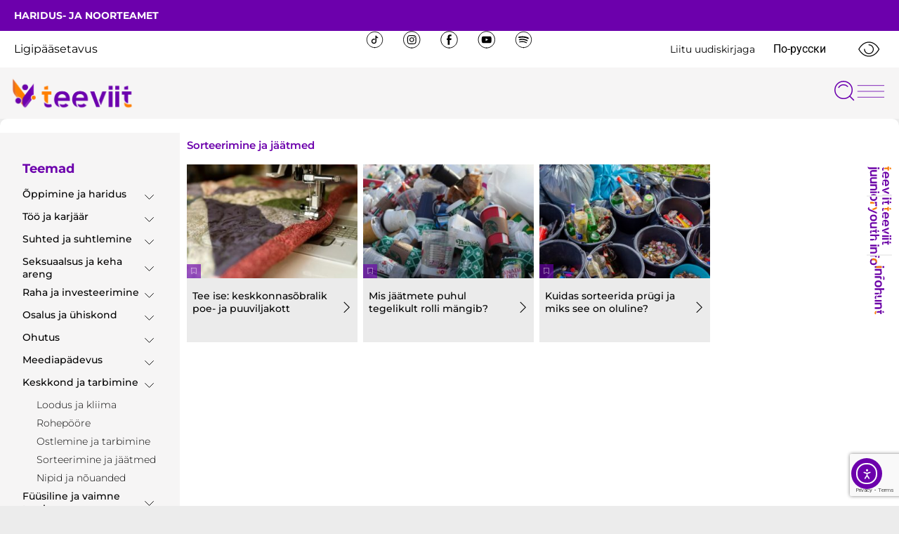

--- FILE ---
content_type: text/html; charset=UTF-8
request_url: https://www.teeviit.ee/category/keskkond-ja-tarbimine/sorteerimine-ja-jaatmed/
body_size: 36648
content:
<!doctype html>
<html lang="et">
<head>
	<meta charset="UTF-8">
	<meta name="viewport" content="width=device-width, initial-scale=1">
	<link rel="profile" href="https://gmpg.org/xfn/11">
	<meta name='robots' content='index, follow, max-image-preview:large, max-snippet:-1, max-video-preview:-1' />

	<!-- This site is optimized with the Yoast SEO plugin v26.6 - https://yoast.com/wordpress/plugins/seo/ -->
	<title>Sorteerimine ja jäätmed - Teeviit</title>
<link data-rocket-preload as="style" href="https://fonts.googleapis.com/css?family=Montserrat%3A100%2C100italic%2C200%2C200italic%2C300%2C300italic%2C400%2C400italic%2C500%2C500italic%2C600%2C600italic%2C700%2C700italic%2C800%2C800italic%2C900%2C900italic%7CRoboto%20Slab%3A100%2C100italic%2C200%2C200italic%2C300%2C300italic%2C400%2C400italic%2C500%2C500italic%2C600%2C600italic%2C700%2C700italic%2C800%2C800italic%2C900%2C900italic%7CRoboto%3A100%2C100italic%2C200%2C200italic%2C300%2C300italic%2C400%2C400italic%2C500%2C500italic%2C600%2C600italic%2C700%2C700italic%2C800%2C800italic%2C900%2C900italic&#038;display=swap" rel="preload">
<link href="https://fonts.googleapis.com/css?family=Montserrat%3A100%2C100italic%2C200%2C200italic%2C300%2C300italic%2C400%2C400italic%2C500%2C500italic%2C600%2C600italic%2C700%2C700italic%2C800%2C800italic%2C900%2C900italic%7CRoboto%20Slab%3A100%2C100italic%2C200%2C200italic%2C300%2C300italic%2C400%2C400italic%2C500%2C500italic%2C600%2C600italic%2C700%2C700italic%2C800%2C800italic%2C900%2C900italic%7CRoboto%3A100%2C100italic%2C200%2C200italic%2C300%2C300italic%2C400%2C400italic%2C500%2C500italic%2C600%2C600italic%2C700%2C700italic%2C800%2C800italic%2C900%2C900italic&#038;display=swap" media="print" onload="this.media=&#039;all&#039;" rel="stylesheet">
<noscript data-wpr-hosted-gf-parameters=""><link rel="stylesheet" href="https://fonts.googleapis.com/css?family=Montserrat%3A100%2C100italic%2C200%2C200italic%2C300%2C300italic%2C400%2C400italic%2C500%2C500italic%2C600%2C600italic%2C700%2C700italic%2C800%2C800italic%2C900%2C900italic%7CRoboto%20Slab%3A100%2C100italic%2C200%2C200italic%2C300%2C300italic%2C400%2C400italic%2C500%2C500italic%2C600%2C600italic%2C700%2C700italic%2C800%2C800italic%2C900%2C900italic%7CRoboto%3A100%2C100italic%2C200%2C200italic%2C300%2C300italic%2C400%2C400italic%2C500%2C500italic%2C600%2C600italic%2C700%2C700italic%2C800%2C800italic%2C900%2C900italic&#038;display=swap"></noscript>
<style id="rocket-critical-css">:before,:after{-moz-box-sizing:border-box;-webkit-box-sizing:border-box;box-sizing:border-box}*{margin:0;padding:0;border:0;outline:none}[class*="fi-"]{display:inline;width:auto;height:auto;line-height:inherit;vertical-align:baseline;background-image:none;background-position:0 0;background-repeat:repeat}[class*="fi-"]:before{font-weight:400;font-style:normal;text-decoration:inherit}html{height:100%;left:0}body{height:100%;box-sizing:border-box;min-height:100%;min-width:100%;position:relative;z-index:1;margin:0;padding:0;overflow:hidden}body,.preloader{background-color:#111111}input:-webkit-autofill{-webkit-box-shadow:0 0 0 50px #292b2c inset;-webkit-text-fill-color:#fff}body>.main-container{height:100%;min-height:100%;min-width:100%;z-index:0;overflow:hidden;position:initial!important;overflow-y:auto}body>.main-container:after{content:"";display:block;top:0;bottom:0;left:0;right:0;background-color:#111;opacity:0.4;z-index:-1;position:absolute}body>.login-form-container{background:none repeat scroll 0 0 rgba(0,0,0,0.8);display:none;height:100%;min-height:100%;min-width:308px;max-width:308px;width:100%;position:fixed;right:-308px;top:0;z-index:0;z-index:999;outline:1px solid transparent}.btn-open-login-form{background:none repeat scroll 0 0 rgba(0,0,0,0.8);font-size:36px;left:-54px;width:54px;padding-top:6px;padding-bottom:6px;position:absolute;display:inline-block;top:23%;-webkit-border-top-left-radius:4px;-webkit-border-bottom-left-radius:4px;-moz-border-radius-topleft:4px;-moz-border-radius-bottomleft:4px;border-top-left-radius:4px;border-bottom-left-radius:4px;text-align:center}#btn-sound{margin-top:60px;display:none}.center{clear:both;content:"";display:block;margin:0 auto;max-width:1020px;width:100%;padding:0 10px;box-sizing:border-box;text-align:center}.logotype{max-width:100%}#wrapper{width:100%;height:calc(100% - 90px);position:relative;display:inline-block}header{position:relative;display:inline-block;width:100%}.site-content{position:relative;display:inline-block;width:100%;left:0;top:0;color:#fff}.site-content .font-center{text-align:center}.site-content h2{width:100%;display:block}.site-content h2.heading{font-size:45px;font-weight:lighter}.site-content .description p{font-size:14px;margin:0;line-height:normal}.site-content .description p{margin-bottom:10px}.site-content p{font-size:16px;margin:0 0 15px;line-height:24px}footer{position:relative;top:0;display:inline-block;width:100%;color:#fff;margin:25px 0 20px}footer .center{padding:0}.logo-box{padding:50px 0 30px}.site-title{font-family:inherit;font-weight:lighter;text-align:center;padding:0 0 20px;vertical-align:middle}.login-form{display:inline-block;margin:25px 0 0;padding:20px;filter:alpha(opacity=50);-moz-opacity:.5;-khtml-opacity:.5;opacity:.5}.login-form input[type="text"],.login-form input[type="password"]{color:inherit;background-color:rgba(113,113,113,0.6);background-position:14px center;background-repeat:no-repeat;float:left;font-family:inherit;font-size:20px;font-weight:400;margin:0 0 10px;padding:5px 16px 5px 40px;width:100%;display:block;line-height:28px;outline:none;max-width:210px}.login-form .licon,.login-form .picon{position:relative;display:inline-block}.login-form .licon:before,.login-form .picon:before{position:absolute;font-weight:400;font-style:normal;font-size:24px;color:inherit;display:inline-block;top:7px;left:12px}.login-form .licon:before{content:"\f1fe";font-family:"foundation-icons"}.login-form .picon:before{content:"\f16a";font-family:"foundation-icons"}.login-form a.lost-pass{float:left;display:inline-block;text-decoration:none}.login-form label{color:inherit;float:left;font-family:inherit;font-size:25px;padding:0 0 10px;width:100%}.login-form input[type="submit"]{color:inherit;font-size:20px;font-family:inherit;background:none;border:2px solid #fff;font-weight:bold;margin:10px 0 0;padding:5px 10px;text-align:center;float:right;display:inline-block}input[type="submit"]{border:2px solid #fff;padding:5px 10px;font-weight:700;margin:10px 0 0;color:inherit;font-size:20px;font-family:inherit;background:none}.preloader{display:block;height:100%;position:absolute;width:100%;z-index:99999991}.preloader i{font-size:56px;background:none repeat scroll 0 0 rgba(0,0,0,0);display:inline-block;left:50%;top:50%;-ms-transform:translate(-50%,-50%);-o-transform:translate(-50%,-50%);-webkit-transform:translate(-50%,-50%);-moz-transform:translate(-50%,-50%);transform:translate(-50%,-50%);position:absolute;color:inherit;-webkit-animation-name:spin;-webkit-animation-duration:2200ms;-webkit-animation-iteration-count:infinite;-webkit-animation-timing-function:linear;-moz-animation-name:spin;-moz-animation-duration:2200ms;-moz-animation-iteration-count:infinite;-moz-animation-timing-function:linear;-ms-animation-name:spin;-ms-animation-duration:2200ms;-ms-animation-iteration-count:infinite;-ms-animation-timing-function:linear;animation-name:spin;animation-duration:2200ms;animation-iteration-count:infinite;animation-timing-function:linear}.site-title,.preloader i,.login-form,.login-form a.lost-pass,.btn-open-login-form,.site-content,footer,.maintenance a{color:#ffffff}@-ms-keyframes spin{from{-ms-transform:translate(-50%,-50%) rotate(0deg)}to{-ms-transform:translate(-50%,-50%) rotate(360deg)}}@-moz-keyframes spin{from{-moz-transform:translate(-50%,-50%) rotate(0deg)}to{-moz-transform:translate(-50%,-50%) rotate(360deg)}}@-webkit-keyframes spin{from{-webkit-transform:translate(-50%,-50%) rotate(0deg)}to{-webkit-transform:translate(-50%,-50%) rotate(360deg)}}@keyframes spin{from{transform:translate(-50%,-50%) rotate(0deg)}to{transform:translate(-50%,-50%) rotate(360deg)}}::-webkit-input-placeholder{font-size:20px;color:inherit;font-family:inherit;opacity:1}:-moz-placeholder{font-size:20px;color:inherit;font-family:inherit;opacity:1}::-moz-placeholder{font-size:20px;color:inherit;font-family:inherit;opacity:1}:-ms-input-placeholder{font-size:20px;color:inherit;font-family:inherit;opacity:1}@media only screen and (min-device-width:768px) and (max-device-width:1024px) and (orientation:landscape){.center{max-width:1004px}}@media screen and (max-width:480px){body>.login-form-container{background:none repeat scroll 0 0 rgba(0,0,0,1)}.center{max-width:460px}.site-content h2.heading{font-size:30px}.btn-open-login-form{top:10%;font-size:32px;left:-52px;width:52px}#btn-sound{margin-top:40px}body>.login-form-container{min-width:290px;max-width:290px;right:-293px}.login-form input[type="text"],.login-form input[type="password"]{max-width:170px}}@media screen and (max-width:360px){.center{max-width:340px}}@media screen and (max-width:320px){.center{max-width:300px}.site-content h2.heading{font-size:24px}.btn-open-login-form{top:10%;font-size:21px;left:-44px;width:44px}#btn-sound{margin-top:40px}body>.login-form-container{min-width:266px;max-width:266px;right:-266px}.login-form input[type="text"],.login-form input[type="password"]{max-width:170px}}.bg-img{width:100%;height:100%;overflow:hidden;position:absolute;top:0;left:0;z-index:-1}.bg-img img{position:absolute;visibility:visible;z-index:-1;top:50%;left:50%;-ms-transform:translate(-50%,-50%);-o-transform:translate(-50%,-50%);-webkit-transform:translate(-50%,-50%);-moz-transform:translate(-50%,-50%);transform:translate(-50%,-50%);width:auto;height:auto;min-width:100%;min-height:100%}@supports (object-fit:cover){.bg-img img{min-height:100%;min-width:100%;object-fit:cover;max-width:100%;max-height:100%}}.login-error{margin-bottom:10px;color:red;display:inline-block}@font-face{font-display:swap;font-family:'FontAwesome';src:url(https://www.teeviit.ee/wp-content/plugins/maintenance/load/fonts/fontawesome-webfont.eot?v=4.7.0);src:url(https://www.teeviit.ee/wp-content/plugins/maintenance/load/fonts/fontawesome-webfont.eot?#iefix&v=4.7.0) format('embedded-opentype'),url(https://www.teeviit.ee/wp-content/plugins/maintenance/load/fonts/fontawesome-webfont.woff2?v=4.7.0) format('woff2'),url(https://www.teeviit.ee/wp-content/plugins/maintenance/load/fonts/fontawesome-webfont.woff?v=4.7.0) format('woff'),url(https://www.teeviit.ee/wp-content/plugins/maintenance/load/fonts/fontawesome-webfont.ttf?v=4.7.0) format('truetype'),url(https://www.teeviit.ee/wp-content/plugins/maintenance/load/fonts/fontawesome-webfont.svg?v=4.7.0#fontawesomeregular) format('svg');font-weight:normal;font-style:normal}.fa{display:inline-block;font:normal normal normal 14px/1 FontAwesome;font-size:inherit;text-rendering:auto;-webkit-font-smoothing:antialiased;-moz-osx-font-smoothing:grayscale}.fa-volume-off:before{content:"\f026"}@font-face{font-display:swap;font-family:foundation-icons;src:url(https://www.teeviit.ee/wp-content/plugins/maintenance/load/fonts/foundation-icons.eot);src:url(https://www.teeviit.ee/wp-content/plugins/maintenance/load/fonts/foundation-icons.eot?#iefix) format("embedded-opentype"),url(https://www.teeviit.ee/wp-content/plugins/maintenance/load/fonts/foundation-icons.woff) format("woff"),url(https://www.teeviit.ee/wp-content/plugins/maintenance/load/fonts/foundation-icons.ttf) format("truetype"),url(https://www.teeviit.ee/wp-content/plugins/maintenance/load/fonts/foundation-icons.svg#fontcustom) format("svg");font-weight:400;font-style:normal}.fi-lock:before,.fi-widget:before{font-family:foundation-icons;font-style:normal;font-weight:400;font-variant:normal;text-transform:none;line-height:1;-webkit-font-smoothing:antialiased;display:inline-block;text-decoration:inherit}.fi-lock:before{content:"\f16a"}.fi-widget:before{content:"\f214"}</style>
	<link rel="canonical" href="https://www.teeviit.ee/category/keskkond-ja-tarbimine/sorteerimine-ja-jaatmed/" />
	<meta property="og:locale" content="et_EE" />
	<meta property="og:type" content="article" />
	<meta property="og:title" content="Sorteerimine ja jäätmed - Teeviit" />
	<meta property="og:url" content="https://www.teeviit.ee/category/keskkond-ja-tarbimine/sorteerimine-ja-jaatmed/" />
	<meta property="og:site_name" content="Teeviit" />
	<meta name="twitter:card" content="summary_large_image" />
	<script type="application/ld+json" class="yoast-schema-graph">{"@context":"https://schema.org","@graph":[{"@type":"CollectionPage","@id":"https://www.teeviit.ee/category/keskkond-ja-tarbimine/sorteerimine-ja-jaatmed/","url":"https://www.teeviit.ee/category/keskkond-ja-tarbimine/sorteerimine-ja-jaatmed/","name":"Sorteerimine ja jäätmed - Teeviit","isPartOf":{"@id":"https://www.teeviit.ee/#website"},"primaryImageOfPage":{"@id":"https://www.teeviit.ee/category/keskkond-ja-tarbimine/sorteerimine-ja-jaatmed/#primaryimage"},"image":{"@id":"https://www.teeviit.ee/category/keskkond-ja-tarbimine/sorteerimine-ja-jaatmed/#primaryimage"},"thumbnailUrl":"https://www.teeviit.ee/wp-content/uploads/2021/08/jeff-wade-2mzyh2qu-ek-unsplash-scaled.jpg","breadcrumb":{"@id":"https://www.teeviit.ee/category/keskkond-ja-tarbimine/sorteerimine-ja-jaatmed/#breadcrumb"},"inLanguage":"et"},{"@type":"ImageObject","inLanguage":"et","@id":"https://www.teeviit.ee/category/keskkond-ja-tarbimine/sorteerimine-ja-jaatmed/#primaryimage","url":"https://www.teeviit.ee/wp-content/uploads/2021/08/jeff-wade-2mzyh2qu-ek-unsplash-scaled.jpg","contentUrl":"https://www.teeviit.ee/wp-content/uploads/2021/08/jeff-wade-2mzyh2qu-ek-unsplash-scaled.jpg","width":2560,"height":1707},{"@type":"BreadcrumbList","@id":"https://www.teeviit.ee/category/keskkond-ja-tarbimine/sorteerimine-ja-jaatmed/#breadcrumb","itemListElement":[{"@type":"ListItem","position":1,"name":"Home","item":"https://www.teeviit.ee/"},{"@type":"ListItem","position":2,"name":"Keskkond ja tarbimine","item":"https://www.teeviit.ee/category/keskkond-ja-tarbimine/"},{"@type":"ListItem","position":3,"name":"Sorteerimine ja jäätmed"}]},{"@type":"WebSite","@id":"https://www.teeviit.ee/#website","url":"https://www.teeviit.ee/","name":"Teeviit","description":"Noorteinfo kodu","publisher":{"@id":"https://www.teeviit.ee/#organization"},"potentialAction":[{"@type":"SearchAction","target":{"@type":"EntryPoint","urlTemplate":"https://www.teeviit.ee/?s={search_term_string}"},"query-input":{"@type":"PropertyValueSpecification","valueRequired":true,"valueName":"search_term_string"}}],"inLanguage":"et"},{"@type":"Organization","@id":"https://www.teeviit.ee/#organization","name":"Teeviit","url":"https://www.teeviit.ee/","logo":{"@type":"ImageObject","inLanguage":"et","@id":"https://www.teeviit.ee/#/schema/logo/image/","url":"https://www.teeviit.ee/wp-content/uploads/2022/12/cropped-Teeviit_logo_2022_varviline.png","contentUrl":"https://www.teeviit.ee/wp-content/uploads/2022/12/cropped-Teeviit_logo_2022_varviline.png","width":4168,"height":1192,"caption":"Teeviit"},"image":{"@id":"https://www.teeviit.ee/#/schema/logo/image/"}}]}</script>
	<!-- / Yoast SEO plugin. -->


<link rel='dns-prefetch' href='//cdn.elementor.com' />
<link rel='dns-prefetch' href='//cdn.jsdelivr.net' />
<link rel='dns-prefetch' href='//fonts.googleapis.com' />
<link href='https://fonts.gstatic.com' crossorigin rel='preconnect' />
<link rel="alternate" type="application/rss+xml" title="Teeviit &raquo; RSS" href="https://www.teeviit.ee/feed/" />
<link rel="alternate" type="application/rss+xml" title="Teeviit &raquo; Kommentaaride RSS" href="https://www.teeviit.ee/comments/feed/" />
<link rel="alternate" type="text/calendar" title="Teeviit &raquo; iCal Feed" href="https://www.teeviit.ee/sundmused/?ical=1" />
<link rel="alternate" type="application/rss+xml" title="Teeviit &raquo; Sorteerimine ja jäätmed Rubriigi RSS" href="https://www.teeviit.ee/category/keskkond-ja-tarbimine/sorteerimine-ja-jaatmed/feed/" />
<style>
            .izbet-tooltip{
                --text-color: rgb(108,0,174);
                --border-color: rgb(0,0,0);
                --tooltip-text-color: rgb(10,10,10);
                --tooltip-background-color: rgb(246, 236, 253);
                --tooltip-font-size: .8rem;
                --tooltip-padding: .6rem;
                --tooltip-border-radius: .5rem;
            }
        </style><style id='wp-img-auto-sizes-contain-inline-css'>
img:is([sizes=auto i],[sizes^="auto," i]){contain-intrinsic-size:3000px 1500px}
/*# sourceURL=wp-img-auto-sizes-contain-inline-css */
</style>
<style id='wp-emoji-styles-inline-css'>

	img.wp-smiley, img.emoji {
		display: inline !important;
		border: none !important;
		box-shadow: none !important;
		height: 1em !important;
		width: 1em !important;
		margin: 0 0.07em !important;
		vertical-align: -0.1em !important;
		background: none !important;
		padding: 0 !important;
	}
/*# sourceURL=wp-emoji-styles-inline-css */
</style>
<link data-minify="1" rel='preload'  href='https://www.teeviit.ee/wp-content/cache/min/1/wp-content/plugins/betterdocs/assets/blocks/category-slate-layout/default.css?ver=1768375889' data-rocket-async="style" as="style" onload="this.onload=null;this.rel='stylesheet'" onerror="this.removeAttribute('data-rocket-async')"  media='all' />
<link data-minify="1" rel='preload'  href='https://www.teeviit.ee/wp-content/cache/min/1/wp-content/plugins/iz-block-editor-tooltips/assets/build/styles/styles.css?ver=1768375889' data-rocket-async="style" as="style" onload="this.onload=null;this.rel='stylesheet'" onerror="this.removeAttribute('data-rocket-async')"  media='all' />
<style id='global-styles-inline-css'>
:root{--wp--preset--aspect-ratio--square: 1;--wp--preset--aspect-ratio--4-3: 4/3;--wp--preset--aspect-ratio--3-4: 3/4;--wp--preset--aspect-ratio--3-2: 3/2;--wp--preset--aspect-ratio--2-3: 2/3;--wp--preset--aspect-ratio--16-9: 16/9;--wp--preset--aspect-ratio--9-16: 9/16;--wp--preset--color--black: #000000;--wp--preset--color--cyan-bluish-gray: #abb8c3;--wp--preset--color--white: #ffffff;--wp--preset--color--pale-pink: #f78da7;--wp--preset--color--vivid-red: #cf2e2e;--wp--preset--color--luminous-vivid-orange: #ff6900;--wp--preset--color--luminous-vivid-amber: #fcb900;--wp--preset--color--light-green-cyan: #7bdcb5;--wp--preset--color--vivid-green-cyan: #00d084;--wp--preset--color--pale-cyan-blue: #8ed1fc;--wp--preset--color--vivid-cyan-blue: #0693e3;--wp--preset--color--vivid-purple: #9b51e0;--wp--preset--gradient--vivid-cyan-blue-to-vivid-purple: linear-gradient(135deg,rgb(6,147,227) 0%,rgb(155,81,224) 100%);--wp--preset--gradient--light-green-cyan-to-vivid-green-cyan: linear-gradient(135deg,rgb(122,220,180) 0%,rgb(0,208,130) 100%);--wp--preset--gradient--luminous-vivid-amber-to-luminous-vivid-orange: linear-gradient(135deg,rgb(252,185,0) 0%,rgb(255,105,0) 100%);--wp--preset--gradient--luminous-vivid-orange-to-vivid-red: linear-gradient(135deg,rgb(255,105,0) 0%,rgb(207,46,46) 100%);--wp--preset--gradient--very-light-gray-to-cyan-bluish-gray: linear-gradient(135deg,rgb(238,238,238) 0%,rgb(169,184,195) 100%);--wp--preset--gradient--cool-to-warm-spectrum: linear-gradient(135deg,rgb(74,234,220) 0%,rgb(151,120,209) 20%,rgb(207,42,186) 40%,rgb(238,44,130) 60%,rgb(251,105,98) 80%,rgb(254,248,76) 100%);--wp--preset--gradient--blush-light-purple: linear-gradient(135deg,rgb(255,206,236) 0%,rgb(152,150,240) 100%);--wp--preset--gradient--blush-bordeaux: linear-gradient(135deg,rgb(254,205,165) 0%,rgb(254,45,45) 50%,rgb(107,0,62) 100%);--wp--preset--gradient--luminous-dusk: linear-gradient(135deg,rgb(255,203,112) 0%,rgb(199,81,192) 50%,rgb(65,88,208) 100%);--wp--preset--gradient--pale-ocean: linear-gradient(135deg,rgb(255,245,203) 0%,rgb(182,227,212) 50%,rgb(51,167,181) 100%);--wp--preset--gradient--electric-grass: linear-gradient(135deg,rgb(202,248,128) 0%,rgb(113,206,126) 100%);--wp--preset--gradient--midnight: linear-gradient(135deg,rgb(2,3,129) 0%,rgb(40,116,252) 100%);--wp--preset--font-size--small: 13px;--wp--preset--font-size--medium: 20px;--wp--preset--font-size--large: 36px;--wp--preset--font-size--x-large: 42px;--wp--preset--spacing--20: 0.44rem;--wp--preset--spacing--30: 0.67rem;--wp--preset--spacing--40: 1rem;--wp--preset--spacing--50: 1.5rem;--wp--preset--spacing--60: 2.25rem;--wp--preset--spacing--70: 3.38rem;--wp--preset--spacing--80: 5.06rem;--wp--preset--shadow--natural: 6px 6px 9px rgba(0, 0, 0, 0.2);--wp--preset--shadow--deep: 12px 12px 50px rgba(0, 0, 0, 0.4);--wp--preset--shadow--sharp: 6px 6px 0px rgba(0, 0, 0, 0.2);--wp--preset--shadow--outlined: 6px 6px 0px -3px rgb(255, 255, 255), 6px 6px rgb(0, 0, 0);--wp--preset--shadow--crisp: 6px 6px 0px rgb(0, 0, 0);}:root { --wp--style--global--content-size: 800px;--wp--style--global--wide-size: 1200px; }:where(body) { margin: 0; }.wp-site-blocks > .alignleft { float: left; margin-right: 2em; }.wp-site-blocks > .alignright { float: right; margin-left: 2em; }.wp-site-blocks > .aligncenter { justify-content: center; margin-left: auto; margin-right: auto; }:where(.wp-site-blocks) > * { margin-block-start: 24px; margin-block-end: 0; }:where(.wp-site-blocks) > :first-child { margin-block-start: 0; }:where(.wp-site-blocks) > :last-child { margin-block-end: 0; }:root { --wp--style--block-gap: 24px; }:root :where(.is-layout-flow) > :first-child{margin-block-start: 0;}:root :where(.is-layout-flow) > :last-child{margin-block-end: 0;}:root :where(.is-layout-flow) > *{margin-block-start: 24px;margin-block-end: 0;}:root :where(.is-layout-constrained) > :first-child{margin-block-start: 0;}:root :where(.is-layout-constrained) > :last-child{margin-block-end: 0;}:root :where(.is-layout-constrained) > *{margin-block-start: 24px;margin-block-end: 0;}:root :where(.is-layout-flex){gap: 24px;}:root :where(.is-layout-grid){gap: 24px;}.is-layout-flow > .alignleft{float: left;margin-inline-start: 0;margin-inline-end: 2em;}.is-layout-flow > .alignright{float: right;margin-inline-start: 2em;margin-inline-end: 0;}.is-layout-flow > .aligncenter{margin-left: auto !important;margin-right: auto !important;}.is-layout-constrained > .alignleft{float: left;margin-inline-start: 0;margin-inline-end: 2em;}.is-layout-constrained > .alignright{float: right;margin-inline-start: 2em;margin-inline-end: 0;}.is-layout-constrained > .aligncenter{margin-left: auto !important;margin-right: auto !important;}.is-layout-constrained > :where(:not(.alignleft):not(.alignright):not(.alignfull)){max-width: var(--wp--style--global--content-size);margin-left: auto !important;margin-right: auto !important;}.is-layout-constrained > .alignwide{max-width: var(--wp--style--global--wide-size);}body .is-layout-flex{display: flex;}.is-layout-flex{flex-wrap: wrap;align-items: center;}.is-layout-flex > :is(*, div){margin: 0;}body .is-layout-grid{display: grid;}.is-layout-grid > :is(*, div){margin: 0;}body{padding-top: 0px;padding-right: 0px;padding-bottom: 0px;padding-left: 0px;}a:where(:not(.wp-element-button)){text-decoration: underline;}:root :where(.wp-element-button, .wp-block-button__link){background-color: #32373c;border-width: 0;color: #fff;font-family: inherit;font-size: inherit;font-style: inherit;font-weight: inherit;letter-spacing: inherit;line-height: inherit;padding-top: calc(0.667em + 2px);padding-right: calc(1.333em + 2px);padding-bottom: calc(0.667em + 2px);padding-left: calc(1.333em + 2px);text-decoration: none;text-transform: inherit;}.has-black-color{color: var(--wp--preset--color--black) !important;}.has-cyan-bluish-gray-color{color: var(--wp--preset--color--cyan-bluish-gray) !important;}.has-white-color{color: var(--wp--preset--color--white) !important;}.has-pale-pink-color{color: var(--wp--preset--color--pale-pink) !important;}.has-vivid-red-color{color: var(--wp--preset--color--vivid-red) !important;}.has-luminous-vivid-orange-color{color: var(--wp--preset--color--luminous-vivid-orange) !important;}.has-luminous-vivid-amber-color{color: var(--wp--preset--color--luminous-vivid-amber) !important;}.has-light-green-cyan-color{color: var(--wp--preset--color--light-green-cyan) !important;}.has-vivid-green-cyan-color{color: var(--wp--preset--color--vivid-green-cyan) !important;}.has-pale-cyan-blue-color{color: var(--wp--preset--color--pale-cyan-blue) !important;}.has-vivid-cyan-blue-color{color: var(--wp--preset--color--vivid-cyan-blue) !important;}.has-vivid-purple-color{color: var(--wp--preset--color--vivid-purple) !important;}.has-black-background-color{background-color: var(--wp--preset--color--black) !important;}.has-cyan-bluish-gray-background-color{background-color: var(--wp--preset--color--cyan-bluish-gray) !important;}.has-white-background-color{background-color: var(--wp--preset--color--white) !important;}.has-pale-pink-background-color{background-color: var(--wp--preset--color--pale-pink) !important;}.has-vivid-red-background-color{background-color: var(--wp--preset--color--vivid-red) !important;}.has-luminous-vivid-orange-background-color{background-color: var(--wp--preset--color--luminous-vivid-orange) !important;}.has-luminous-vivid-amber-background-color{background-color: var(--wp--preset--color--luminous-vivid-amber) !important;}.has-light-green-cyan-background-color{background-color: var(--wp--preset--color--light-green-cyan) !important;}.has-vivid-green-cyan-background-color{background-color: var(--wp--preset--color--vivid-green-cyan) !important;}.has-pale-cyan-blue-background-color{background-color: var(--wp--preset--color--pale-cyan-blue) !important;}.has-vivid-cyan-blue-background-color{background-color: var(--wp--preset--color--vivid-cyan-blue) !important;}.has-vivid-purple-background-color{background-color: var(--wp--preset--color--vivid-purple) !important;}.has-black-border-color{border-color: var(--wp--preset--color--black) !important;}.has-cyan-bluish-gray-border-color{border-color: var(--wp--preset--color--cyan-bluish-gray) !important;}.has-white-border-color{border-color: var(--wp--preset--color--white) !important;}.has-pale-pink-border-color{border-color: var(--wp--preset--color--pale-pink) !important;}.has-vivid-red-border-color{border-color: var(--wp--preset--color--vivid-red) !important;}.has-luminous-vivid-orange-border-color{border-color: var(--wp--preset--color--luminous-vivid-orange) !important;}.has-luminous-vivid-amber-border-color{border-color: var(--wp--preset--color--luminous-vivid-amber) !important;}.has-light-green-cyan-border-color{border-color: var(--wp--preset--color--light-green-cyan) !important;}.has-vivid-green-cyan-border-color{border-color: var(--wp--preset--color--vivid-green-cyan) !important;}.has-pale-cyan-blue-border-color{border-color: var(--wp--preset--color--pale-cyan-blue) !important;}.has-vivid-cyan-blue-border-color{border-color: var(--wp--preset--color--vivid-cyan-blue) !important;}.has-vivid-purple-border-color{border-color: var(--wp--preset--color--vivid-purple) !important;}.has-vivid-cyan-blue-to-vivid-purple-gradient-background{background: var(--wp--preset--gradient--vivid-cyan-blue-to-vivid-purple) !important;}.has-light-green-cyan-to-vivid-green-cyan-gradient-background{background: var(--wp--preset--gradient--light-green-cyan-to-vivid-green-cyan) !important;}.has-luminous-vivid-amber-to-luminous-vivid-orange-gradient-background{background: var(--wp--preset--gradient--luminous-vivid-amber-to-luminous-vivid-orange) !important;}.has-luminous-vivid-orange-to-vivid-red-gradient-background{background: var(--wp--preset--gradient--luminous-vivid-orange-to-vivid-red) !important;}.has-very-light-gray-to-cyan-bluish-gray-gradient-background{background: var(--wp--preset--gradient--very-light-gray-to-cyan-bluish-gray) !important;}.has-cool-to-warm-spectrum-gradient-background{background: var(--wp--preset--gradient--cool-to-warm-spectrum) !important;}.has-blush-light-purple-gradient-background{background: var(--wp--preset--gradient--blush-light-purple) !important;}.has-blush-bordeaux-gradient-background{background: var(--wp--preset--gradient--blush-bordeaux) !important;}.has-luminous-dusk-gradient-background{background: var(--wp--preset--gradient--luminous-dusk) !important;}.has-pale-ocean-gradient-background{background: var(--wp--preset--gradient--pale-ocean) !important;}.has-electric-grass-gradient-background{background: var(--wp--preset--gradient--electric-grass) !important;}.has-midnight-gradient-background{background: var(--wp--preset--gradient--midnight) !important;}.has-small-font-size{font-size: var(--wp--preset--font-size--small) !important;}.has-medium-font-size{font-size: var(--wp--preset--font-size--medium) !important;}.has-large-font-size{font-size: var(--wp--preset--font-size--large) !important;}.has-x-large-font-size{font-size: var(--wp--preset--font-size--x-large) !important;}
:root :where(.wp-block-pullquote){font-size: 1.5em;line-height: 1.6;}
/*# sourceURL=global-styles-inline-css */
</style>
<link data-minify="1" rel='preload'  href='https://www.teeviit.ee/wp-content/cache/min/1/gh/orestbida/cookieconsent@3.0.1/dist/cookieconsent.css?ver=1768375889' data-rocket-async="style" as="style" onload="this.onload=null;this.rel='stylesheet'" onerror="this.removeAttribute('data-rocket-async')"  media='all' />

<link data-minify="1" rel='preload'  href='https://www.teeviit.ee/wp-content/cache/min/1/wp-content/plugins/the-events-calendar/build/css/tribe-events-single-skeleton.css?ver=1768375889' data-rocket-async="style" as="style" onload="this.onload=null;this.rel='stylesheet'" onerror="this.removeAttribute('data-rocket-async')"  media='all' />
<link data-minify="1" rel='preload'  href='https://www.teeviit.ee/wp-content/cache/min/1/wp-content/plugins/the-events-calendar/build/css/tribe-events-single-full.css?ver=1768375889' data-rocket-async="style" as="style" onload="this.onload=null;this.rel='stylesheet'" onerror="this.removeAttribute('data-rocket-async')"  media='all' />
<link data-minify="1" rel='preload'  href='https://www.teeviit.ee/wp-content/cache/min/1/wp-content/plugins/the-events-calendar/build/css/integrations/plugins/elementor/widgets/widget-base.css?ver=1768375889' data-rocket-async="style" as="style" onload="this.onload=null;this.rel='stylesheet'" onerror="this.removeAttribute('data-rocket-async')"  media='all' />
<link rel='preload'  href='https://www.teeviit.ee/wp-content/plugins/sitepress-multilingual-cms/templates/language-switchers/legacy-list-horizontal/style.min.css?ver=1' data-rocket-async="style" as="style" onload="this.onload=null;this.rel='stylesheet'" onerror="this.removeAttribute('data-rocket-async')"  media='all' />
<link rel='preload'  href='https://www.teeviit.ee/wp-content/plugins/sitepress-multilingual-cms/templates/language-switchers/menu-item/style.min.css?ver=1' data-rocket-async="style" as="style" onload="this.onload=null;this.rel='stylesheet'" onerror="this.removeAttribute('data-rocket-async')"  media='all' />
<link rel='preload'  href='https://www.teeviit.ee/wp-content/plugins/add-search-to-menu/public/css/ivory-search.min.css?ver=5.5.13' data-rocket-async="style" as="style" onload="this.onload=null;this.rel='stylesheet'" onerror="this.removeAttribute('data-rocket-async')"  media='all' />
<link data-minify="1" rel='preload'  href='https://www.teeviit.ee/wp-content/cache/min/1/wp-content/plugins/pojo-accessibility/assets/build/fonts.css?ver=1768375889' data-rocket-async="style" as="style" onload="this.onload=null;this.rel='stylesheet'" onerror="this.removeAttribute('data-rocket-async')"  media='all' />
<link data-minify="1" rel='preload'  href='https://www.teeviit.ee/wp-content/cache/min/1/wp-content/plugins/pojo-accessibility/assets/build/skip-link.css?ver=1768375889' data-rocket-async="style" as="style" onload="this.onload=null;this.rel='stylesheet'" onerror="this.removeAttribute('data-rocket-async')"  media='all' />
<link data-minify="1" rel='preload'  href='https://www.teeviit.ee/wp-content/cache/min/1/gh/bbbootstrap/libraries@main/choices.min.css?ver=1768375889' data-rocket-async="style" as="style" onload="this.onload=null;this.rel='stylesheet'" onerror="this.removeAttribute('data-rocket-async')"  media='all' />
<link data-minify="1" rel='preload'  href='https://www.teeviit.ee/wp-content/cache/min/1/wp-content/themes/hello-elementor/assets/css/reset.css?ver=1768375889' data-rocket-async="style" as="style" onload="this.onload=null;this.rel='stylesheet'" onerror="this.removeAttribute('data-rocket-async')"  media='all' />
<link data-minify="1" rel='preload'  href='https://www.teeviit.ee/wp-content/cache/min/1/wp-content/themes/hello-elementor/assets/css/theme.css?ver=1768375889' data-rocket-async="style" as="style" onload="this.onload=null;this.rel='stylesheet'" onerror="this.removeAttribute('data-rocket-async')"  media='all' />
<link data-minify="1" rel='preload'  href='https://www.teeviit.ee/wp-content/cache/min/1/wp-content/themes/hello-elementor/assets/css/header-footer.css?ver=1768375889' data-rocket-async="style" as="style" onload="this.onload=null;this.rel='stylesheet'" onerror="this.removeAttribute('data-rocket-async')"  media='all' />
<link rel='preload'  href='https://www.teeviit.ee/wp-content/uploads/elementor/css/custom-frontend.min.css?ver=1768375875' data-rocket-async="style" as="style" onload="this.onload=null;this.rel='stylesheet'" onerror="this.removeAttribute('data-rocket-async')"  media='all' />
<link rel='preload'  href='https://www.teeviit.ee/wp-content/uploads/elementor/css/post-6.css?ver=1768375870' data-rocket-async="style" as="style" onload="this.onload=null;this.rel='stylesheet'" onerror="this.removeAttribute('data-rocket-async')"  media='all' />
<link data-minify="1" rel='preload'  href='https://www.teeviit.ee/wp-content/cache/min/1/wp-content/plugins/3d-flipbook-dflip-lite/assets/css/dflip.min.css?ver=1768375889' data-rocket-async="style" as="style" onload="this.onload=null;this.rel='stylesheet'" onerror="this.removeAttribute('data-rocket-async')"  media='all' />
<link data-minify="1" rel='preload'  href='https://www.teeviit.ee/wp-content/cache/min/1/wp-content/plugins/betterdocs/assets/elementor/css/betterdocs-el-edit.css?ver=1768375889' data-rocket-async="style" as="style" onload="this.onload=null;this.rel='stylesheet'" onerror="this.removeAttribute('data-rocket-async')"  media='all' />
<link rel='preload'  href='https://www.teeviit.ee/wp-content/plugins/elementor/assets/css/widget-heading.min.css?ver=3.34.0' data-rocket-async="style" as="style" onload="this.onload=null;this.rel='stylesheet'" onerror="this.removeAttribute('data-rocket-async')"  media='all' />
<link rel='preload'  href='https://www.teeviit.ee/wp-content/plugins/elementor/assets/css/widget-social-icons.min.css?ver=3.34.0' data-rocket-async="style" as="style" onload="this.onload=null;this.rel='stylesheet'" onerror="this.removeAttribute('data-rocket-async')"  media='all' />
<link rel='preload'  href='https://www.teeviit.ee/wp-content/uploads/elementor/css/custom-apple-webkit.min.css?ver=1768375875' data-rocket-async="style" as="style" onload="this.onload=null;this.rel='stylesheet'" onerror="this.removeAttribute('data-rocket-async')"  media='all' />
<link rel='preload'  href='https://www.teeviit.ee/wp-content/plugins/elementor/assets/css/widget-image.min.css?ver=3.34.0' data-rocket-async="style" as="style" onload="this.onload=null;this.rel='stylesheet'" onerror="this.removeAttribute('data-rocket-async')"  media='all' />
<link rel='preload'  href='https://www.teeviit.ee/wp-content/plugins/elementor-pro/assets/css/modules/sticky.min.css?ver=3.34.0' data-rocket-async="style" as="style" onload="this.onload=null;this.rel='stylesheet'" onerror="this.removeAttribute('data-rocket-async')"  media='all' />
<link rel='preload'  href='https://www.teeviit.ee/wp-content/plugins/elementor-pro/assets/css/widget-form.min.css?ver=3.34.0' data-rocket-async="style" as="style" onload="this.onload=null;this.rel='stylesheet'" onerror="this.removeAttribute('data-rocket-async')"  media='all' />
<link rel='preload'  href='https://www.teeviit.ee/wp-content/plugins/elementor-pro/assets/css/widget-search-form.min.css?ver=3.34.0' data-rocket-async="style" as="style" onload="this.onload=null;this.rel='stylesheet'" onerror="this.removeAttribute('data-rocket-async')"  media='all' />
<link rel='preload'  href='https://www.teeviit.ee/wp-content/plugins/elementor/assets/lib/font-awesome/css/fontawesome.min.css?ver=5.15.3' data-rocket-async="style" as="style" onload="this.onload=null;this.rel='stylesheet'" onerror="this.removeAttribute('data-rocket-async')"  media='all' />
<link data-minify="1" rel='preload'  href='https://www.teeviit.ee/wp-content/cache/min/1/wp-content/plugins/elementor/assets/lib/font-awesome/css/solid.min.css?ver=1768375889' data-rocket-async="style" as="style" onload="this.onload=null;this.rel='stylesheet'" onerror="this.removeAttribute('data-rocket-async')"  media='all' />
<link rel='preload'  href='https://www.teeviit.ee/wp-content/plugins/elementor-pro/assets/css/conditionals/popup.min.css?ver=3.34.0' data-rocket-async="style" as="style" onload="this.onload=null;this.rel='stylesheet'" onerror="this.removeAttribute('data-rocket-async')"  media='all' />
<link data-minify="1" rel='preload'  href='https://www.teeviit.ee/wp-content/cache/min/1/wp-content/plugins/elementor/assets/lib/eicons/css/elementor-icons.min.css?ver=1768375889' data-rocket-async="style" as="style" onload="this.onload=null;this.rel='stylesheet'" onerror="this.removeAttribute('data-rocket-async')"  media='all' />
<link rel='preload'  href='https://www.teeviit.ee/wp-content/uploads/elementor/css/post-50242.css?ver=1768375870' data-rocket-async="style" as="style" onload="this.onload=null;this.rel='stylesheet'" onerror="this.removeAttribute('data-rocket-async')"  media='all' />
<link rel='preload'  href='https://www.teeviit.ee/wp-content/uploads/elementor/css/post-50217.css?ver=1768375871' data-rocket-async="style" as="style" onload="this.onload=null;this.rel='stylesheet'" onerror="this.removeAttribute('data-rocket-async')"  media='all' />
<link rel='preload'  href='https://www.teeviit.ee/wp-content/uploads/elementor/css/post-50177.css?ver=1768375974' data-rocket-async="style" as="style" onload="this.onload=null;this.rel='stylesheet'" onerror="this.removeAttribute('data-rocket-async')"  media='all' />
<link rel='preload'  href='https://www.teeviit.ee/wp-content/uploads/elementor/css/post-50386.css?ver=1768375871' data-rocket-async="style" as="style" onload="this.onload=null;this.rel='stylesheet'" onerror="this.removeAttribute('data-rocket-async')"  media='all' />
<link data-minify="1" rel='preload'  href='https://www.teeviit.ee/wp-content/cache/min/1/wp-content/themes/hello-theme-child-master/style.css?ver=1768375889' data-rocket-async="style" as="style" onload="this.onload=null;this.rel='stylesheet'" onerror="this.removeAttribute('data-rocket-async')"  media='all' />
<link data-minify="1" rel='preload'  href='https://www.teeviit.ee/wp-content/cache/min/1/wp-content/themes/hello-theme-child-master/slick/slick.css?ver=1768375889' data-rocket-async="style" as="style" onload="this.onload=null;this.rel='stylesheet'" onerror="this.removeAttribute('data-rocket-async')"  media='all' />
<link data-minify="1" rel='preload'  href='https://www.teeviit.ee/wp-content/cache/min/1/wp-content/uploads/elementor/google-fonts/css/montserrat.css?ver=1768375889' data-rocket-async="style" as="style" onload="this.onload=null;this.rel='stylesheet'" onerror="this.removeAttribute('data-rocket-async')"  media='all' />
<link data-minify="1" rel='preload'  href='https://www.teeviit.ee/wp-content/cache/min/1/wp-content/uploads/elementor/google-fonts/css/robotoslab.css?ver=1768375889' data-rocket-async="style" as="style" onload="this.onload=null;this.rel='stylesheet'" onerror="this.removeAttribute('data-rocket-async')"  media='all' />
<link data-minify="1" rel='preload'  href='https://www.teeviit.ee/wp-content/cache/min/1/wp-content/uploads/elementor/google-fonts/css/roboto.css?ver=1768375889' data-rocket-async="style" as="style" onload="this.onload=null;this.rel='stylesheet'" onerror="this.removeAttribute('data-rocket-async')"  media='all' />
<link data-minify="1" rel='preload'  href='https://www.teeviit.ee/wp-content/cache/min/1/wp-content/plugins/elementor/assets/lib/font-awesome/css/brands.min.css?ver=1768375889' data-rocket-async="style" as="style" onload="this.onload=null;this.rel='stylesheet'" onerror="this.removeAttribute('data-rocket-async')"  media='all' />
<script id="wpml-cookie-js-extra">
var wpml_cookies = {"wp-wpml_current_language":{"value":"et","expires":1,"path":"/"}};
var wpml_cookies = {"wp-wpml_current_language":{"value":"et","expires":1,"path":"/"}};
//# sourceURL=wpml-cookie-js-extra
</script>
<script data-minify="1" src="https://www.teeviit.ee/wp-content/cache/min/1/wp-content/plugins/sitepress-multilingual-cms/res/js/cookies/language-cookie.js?ver=1767372703" id="wpml-cookie-js" defer data-wp-strategy="defer"></script>
<script id="vdisain-cookie-consent-js-extra">
var vdccConsent = {"endpoint":"https://www.teeviit.ee/wp-json/vdisain/cookie-consent/consents/update","translations":{"et":"https://www.teeviit.ee/wp-content/plugins/vdisain-cookie-consent/public/assets/translations/et.json","en":"https://www.teeviit.ee/wp-content/plugins/vdisain-cookie-consent/public/assets/translations/en.json","ru":"https://www.teeviit.ee/wp-content/plugins/vdisain-cookie-consent/public/assets/translations/ru.json","ua":"https://www.teeviit.ee/wp-content/plugins/vdisain-cookie-consent/public/assets/translations/ua.json"}};
//# sourceURL=vdisain-cookie-consent-js-extra
</script>
<script type="module" src="https://www.teeviit.ee/wp-content/plugins/vdisain-cookie-consent/public/assets/dist/vdisainCookieConsent.min.js?ver=1.0.1" data-rocket-defer defer></script><script src="https://www.teeviit.ee/wp-includes/js/jquery/jquery.min.js?ver=3.7.1" id="jquery-core-js" data-rocket-defer defer></script>
<script src="https://www.teeviit.ee/wp-includes/js/jquery/jquery-migrate.min.js?ver=3.4.1" id="jquery-migrate-js" data-rocket-defer defer></script>
<link rel="https://api.w.org/" href="https://www.teeviit.ee/wp-json/" /><link rel="alternate" title="JSON" type="application/json" href="https://www.teeviit.ee/wp-json/wp/v2/categories/3239" /><link rel="EditURI" type="application/rsd+xml" title="RSD" href="https://www.teeviit.ee/xmlrpc.php?rsd" />
<meta name="generator" content="WordPress 6.9" />
<meta name="generator" content="WPML ver:4.8.6 stt:15,45,54;" />
<!-- Stream WordPress user activity plugin v4.1.1 -->
        <script async src="https://www.googletagmanager.com/gtag/js?id=G-YF6H3QZ1GW"></script>
        <script>window.dataLayer = window.dataLayer || []; function gtag(){dataLayer.push(arguments);} gtag('js', new Date()); gtag('config', 'G-YF6H3QZ1GW'); gtag('consent','default',{'ad_storage':'denied','ad_user_data':'denied','ad_personalization':'denied','analytics_storage':'denied'});</script>
        
                
        <style>
            #cc-main {
                /** Change font **/
                --cc-font-family: "Montserrat", Sans-serif;

                /** Change background color **/
                --cc-bg: rgb(108, 0, 174);

                /** Change button primary color to black **/
                --cc-btn-primary-bg: rgb(255, 127, 0);
                --cc-btn-primary-border-color: rgb(255, 127, 0);
                --cc-btn-primary-hover-bg: rgb(255, 127, 0, 0.8);
                --cc-btn-primary-hover-border-color: rgb(255, 127, 0, 0.8);

                /** Also make toggles the same color as the button **/
                --cc-toggle-on-bg: var(--cc-btn-primary-bg);

                /** Change button secondary color to white **/
                --cc-secondary-color: #FFF;
                --cc-third-color: #474747;

                /** Make the buttons a bit rounder **/
                --cc-btn-border-radius: 10px;
            }

            #cc-main .pm {
                background: #fff;
            }

            #cc-main .cm__title {
                font-family: var(--cc-font-family) !important;
                font-size: 1.05em !important;
                font-weight: 600 !important;
                text-transform: unset !important;
                color: #FFF;
            }

            #cc-main .cm__desc {
                font-family: var(--cc-font-family) !important;
                font-size: 0.9em !important;
                font-weight: 500 !important;
            }

            #cc-main .cm--bar .cm__btn {
                font-family: var(--cc-font-family) !important;
            }

            #cc-main .pm__section-desc {
                font-family: var(--cc-font-family) !important;
                color: #000;
            }

            #cc-main .pm__badge {
                background: rgb(108, 0, 174, 0.8);
            }

            #cc-main td {
                font-family: var(--cc-font-family) !important;
                color: var(--cc-third-color) !important;
            }
        </style>
        <meta name="tec-api-version" content="v1"><meta name="tec-api-origin" content="https://www.teeviit.ee"><link rel="alternate" href="https://www.teeviit.ee/wp-json/tribe/events/v1/" /><meta name="generator" content="Elementor 3.34.0; features: additional_custom_breakpoints; settings: css_print_method-external, google_font-enabled, font_display-swap">

<!-- Meta Pixel Code -->
<script type='text/javascript'>
!function(f,b,e,v,n,t,s){if(f.fbq)return;n=f.fbq=function(){n.callMethod?
n.callMethod.apply(n,arguments):n.queue.push(arguments)};if(!f._fbq)f._fbq=n;
n.push=n;n.loaded=!0;n.version='2.0';n.queue=[];t=b.createElement(e);t.async=!0;
t.src=v;s=b.getElementsByTagName(e)[0];s.parentNode.insertBefore(t,s)}(window,
document,'script','https://connect.facebook.net/en_US/fbevents.js');
</script>
<!-- End Meta Pixel Code -->
<script type='text/javascript'>var url = window.location.origin + '?ob=open-bridge';
            fbq('set', 'openbridge', '309371925138206', url);
fbq('init', '309371925138206', {}, {
    "agent": "wordpress-6.9-4.1.5"
})</script><script type='text/javascript'>
    fbq('track', 'PageView', []);
  </script>            <style>

            </style>
            			<style>
				.e-con.e-parent:nth-of-type(n+4):not(.e-lazyloaded):not(.e-no-lazyload),
				.e-con.e-parent:nth-of-type(n+4):not(.e-lazyloaded):not(.e-no-lazyload) * {
					background-image: none !important;
				}
				@media screen and (max-height: 1024px) {
					.e-con.e-parent:nth-of-type(n+3):not(.e-lazyloaded):not(.e-no-lazyload),
					.e-con.e-parent:nth-of-type(n+3):not(.e-lazyloaded):not(.e-no-lazyload) * {
						background-image: none !important;
					}
				}
				@media screen and (max-height: 640px) {
					.e-con.e-parent:nth-of-type(n+2):not(.e-lazyloaded):not(.e-no-lazyload),
					.e-con.e-parent:nth-of-type(n+2):not(.e-lazyloaded):not(.e-no-lazyload) * {
						background-image: none !important;
					}
				}
			</style>
			    <style>
        .list-multiselect-wrap .choices__input {
            width: 100% !important;
        }
        .choices__list--multiple .choices__item {
            background-color: #6c06ac !important;
            border: 1px solid #6c06ac !important;
        }
        .choices[data-type*=select-multiple] .choices__button, .choices[data-type*=text] .choices__button {
            position: relative;
            display: inline-block;
            margin: 0px 4px 0 8px;
            padding-left: 16px;
            border-left: 1px solid #6c06ac;
            background-image: url([data-uri]) !important;
            background-size: 8px !important;
            width: 8px;
            height: 8px;
            line-height: 1;
            opacity: .75;
            border-radius: 0;
            padding: 0;
            vertical-align: middle;
        }
    </style>
    <link rel="icon" href="https://www.teeviit.ee/wp-content/uploads/2023/02/cropped-teeviit_ikoon_2022-varviline-32x32.png" sizes="32x32" />
<link rel="icon" href="https://www.teeviit.ee/wp-content/uploads/2023/02/cropped-teeviit_ikoon_2022-varviline-192x192.png" sizes="192x192" />
<link rel="apple-touch-icon" href="https://www.teeviit.ee/wp-content/uploads/2023/02/cropped-teeviit_ikoon_2022-varviline-180x180.png" />
<meta name="msapplication-TileImage" content="https://www.teeviit.ee/wp-content/uploads/2023/02/cropped-teeviit_ikoon_2022-varviline-270x270.png" />
		<style id="wp-custom-css">
			.twae-horizontal-timeline.twae-wrapper .twae-arrow {
    display: none;
}
.twae-wrapper .twae-content {
    border-width: 0px!important;
    box-shadow: none!important;
}

.nf-form-content input:not([type=button]), .nf-form-content textarea {
    background: #ffffff;
    border: 1px solid #6c00ae;
    border-radius: 0;
    box-shadow: none;
    color: #787878;
    transition: all .5s;
}

.nf-form-content input:not([type=button]),
 .nf-form-content textarea{
    background: #ffffff!important;
    border: 1px solid #6c00ae!important;
    color: #000000!important;
}

.nf-before-form-content {
	padding: 5px;
    max-width: 1000px;
    margin: 0 auto;
}

.nf-form-content button, .nf-form-content input[type=button], .nf-form-content input[type=submit] {
    background: #6c00ae!important;
    border: 0;
    color: #fff!important;
    transition: all .5s;
    border-radius: 30px;
	  border-radius: 30px!important;
    padding: 0px 40px;
}

#nf-field-110 {
	  background: #6c00ae!important;
    border-radius: 30px;
    color: #fff!important;
    padding: 0px 60px;
}

body.archive.category-3114 .elementor-section.sub-cat-widget, body.search .elementor-section.sub-cat-widget {
    display: none;
}

.nf-response-msg {
	padding: 40px 0px;
}

.nf-response-msg h3{
	font-family: montserrat;
}
.nf-response-msg h3 a{
	color: #eb8232;
}

body.single-post .post ul li a {
    color: #621aa4!important;
}		</style>
					<style type="text/css">
					.is-form-id-31 .is-search-submit:focus,
			.is-form-id-31 .is-search-submit:hover,
			.is-form-id-31 .is-search-submit,
            .is-form-id-31 .is-search-icon {
			            background-color: #ffffff !important;            			}
            			</style>
					<style type="text/css">
					.is-form-id-30 .is-search-submit:focus,
			.is-form-id-30 .is-search-submit:hover,
			.is-form-id-30 .is-search-submit,
            .is-form-id-30 .is-search-icon {
			            background-color: #ffffff !important;            			}
            			</style>
		<noscript><style id="rocket-lazyload-nojs-css">.rll-youtube-player, [data-lazy-src]{display:none !important;}</style></noscript><script>
/*! loadCSS rel=preload polyfill. [c]2017 Filament Group, Inc. MIT License */
(function(w){"use strict";if(!w.loadCSS){w.loadCSS=function(){}}
var rp=loadCSS.relpreload={};rp.support=(function(){var ret;try{ret=w.document.createElement("link").relList.supports("preload")}catch(e){ret=!1}
return function(){return ret}})();rp.bindMediaToggle=function(link){var finalMedia=link.media||"all";function enableStylesheet(){link.media=finalMedia}
if(link.addEventListener){link.addEventListener("load",enableStylesheet)}else if(link.attachEvent){link.attachEvent("onload",enableStylesheet)}
setTimeout(function(){link.rel="stylesheet";link.media="only x"});setTimeout(enableStylesheet,3000)};rp.poly=function(){if(rp.support()){return}
var links=w.document.getElementsByTagName("link");for(var i=0;i<links.length;i++){var link=links[i];if(link.rel==="preload"&&link.getAttribute("as")==="style"&&!link.getAttribute("data-loadcss")){link.setAttribute("data-loadcss",!0);rp.bindMediaToggle(link)}}};if(!rp.support()){rp.poly();var run=w.setInterval(rp.poly,500);if(w.addEventListener){w.addEventListener("load",function(){rp.poly();w.clearInterval(run)})}else if(w.attachEvent){w.attachEvent("onload",function(){rp.poly();w.clearInterval(run)})}}
if(typeof exports!=="undefined"){exports.loadCSS=loadCSS}
else{w.loadCSS=loadCSS}}(typeof global!=="undefined"?global:this))
</script><meta name="generator" content="WP Rocket 3.20.2" data-wpr-features="wpr_defer_js wpr_minify_js wpr_async_css wpr_lazyload_images wpr_minify_css wpr_preload_links wpr_desktop" /></head>
<body class="archive category category-sorteerimine-ja-jaatmed category-3239 wp-custom-logo wp-embed-responsive wp-theme-hello-elementor wp-child-theme-hello-theme-child-master tribe-no-js hello-elementor ally-default hello-elementor-default elementor-page-50177 elementor-default elementor-template-full-width elementor-kit-6">

		<script>
			const onSkipLinkClick = () => {
				const htmlElement = document.querySelector('html');

				htmlElement.style['scroll-behavior'] = 'smooth';

				setTimeout( () => htmlElement.style['scroll-behavior'] = null, 1000 );
			}
			document.addEventListener("DOMContentLoaded", () => {
				if (!document.querySelector('#content')) {
					document.querySelector('.ea11y-skip-to-content-link').remove();
				}
			});
		</script>
		<nav aria-label="Skip to content navigation">
			<a class="ea11y-skip-to-content-link"
				href="#content"
				tabindex="1"
				onclick="onSkipLinkClick()"
			>
				Skip to content
				<svg width="24" height="24" viewBox="0 0 24 24" fill="none" role="presentation">
					<path d="M18 6V12C18 12.7956 17.6839 13.5587 17.1213 14.1213C16.5587 14.6839 15.7956 15 15 15H5M5 15L9 11M5 15L9 19"
								stroke="black"
								stroke-width="1.5"
								stroke-linecap="round"
								stroke-linejoin="round"
					/>
				</svg>
			</a>
			<div class="ea11y-skip-to-content-backdrop"></div>
		</nav>

		
<!-- Meta Pixel Code -->
<noscript>
<img height="1" width="1" style="display:none" alt="fbpx"
src="https://www.facebook.com/tr?id=309371925138206&ev=PageView&noscript=1" />
</noscript>
<!-- End Meta Pixel Code -->
        <div data-rocket-location-hash="ee6f216d4c2a52ecba423e9e1ae3748f" class="logo-pill">
                            <a href="https://teeviit.ee/juunior" target="_blank" tabindex="-1" aria-label="Ava uuel vahelehel Teeviit Juunior" rel="noopener noreferrer">
                    <img src="data:image/svg+xml,%3Csvg%20xmlns='http://www.w3.org/2000/svg'%20viewBox='0%200%200%200'%3E%3C/svg%3E" alt="" data-lazy-src="https://www.teeviit.ee/wp-content/uploads/2025/05/juunior-rotated-1.svg"><noscript><img src="https://www.teeviit.ee/wp-content/uploads/2025/05/juunior-rotated-1.svg" alt=""></noscript>
                </a>
                                            <a href="https://teeviit.ee/youth-info" target="_blank" tabindex="-1" aria-label="Ava uuel vahelehel Teeviit Youth Info" rel="noopener noreferrer" class="border-top">
                    <img src="data:image/svg+xml,%3Csvg%20xmlns='http://www.w3.org/2000/svg'%20viewBox='0%200%200%200'%3E%3C/svg%3E" alt="" data-lazy-src="https://www.teeviit.ee/wp-content/uploads/2025/05/youth-info-rotated-1.svg"><noscript><img src="https://www.teeviit.ee/wp-content/uploads/2025/05/youth-info-rotated-1.svg" alt=""></noscript>
                </a>
                                            <a href="https://infohunt.ee" target="_blank" tabindex="-1" aria-label="Ava uuel vahelehel Infohunt" rel="noopener noreferrer" class="border-top">
                    <img src="data:image/svg+xml,%3Csvg%20xmlns='http://www.w3.org/2000/svg'%20viewBox='0%200%200%200'%3E%3C/svg%3E" alt="" data-lazy-src="https://www.teeviit.ee/wp-content/uploads/2025/05/infohunt-rotated-1.svg"><noscript><img src="https://www.teeviit.ee/wp-content/uploads/2025/05/infohunt-rotated-1.svg" alt=""></noscript>
                </a>
                                    </div>
        

		<header data-rocket-location-hash="258ccc8465815d08a6771499a959fa58" data-elementor-type="header" data-elementor-id="50242" class="elementor elementor-50242 elementor-location-header" data-elementor-post-type="elementor_library">
					<section class="elementor-section elementor-top-section elementor-element elementor-element-1765e239 tv-top-bar elementor-section-boxed elementor-section-height-default elementor-section-height-default" data-id="1765e239" data-element_type="section" data-settings="{&quot;background_background&quot;:&quot;classic&quot;}">
						<div data-rocket-location-hash="f035ce1bd6bc78e3edb5d8fdfcfada36" class="elementor-container elementor-column-gap-default">
					<div class="elementor-column elementor-col-100 elementor-top-column elementor-element elementor-element-24fdbbf0" data-id="24fdbbf0" data-element_type="column">
			<div class="elementor-widget-wrap elementor-element-populated">
						<div class="elementor-element elementor-element-360aa663 elementor-widget elementor-widget-heading" data-id="360aa663" data-element_type="widget" data-widget_type="heading.default">
				<div class="elementor-widget-container">
					<span class="elementor-heading-title elementor-size-default"><a href="https://www.harno.ee" target="_blank">HARIDUS- JA NOORTEAMET</a></span>				</div>
				</div>
					</div>
		</div>
					</div>
		</section>
				<section class="elementor-section elementor-top-section elementor-element elementor-element-35ab48f5 elementor-section-full_width tv-sticky-header elementor-section-height-default elementor-section-height-default" data-id="35ab48f5" data-element_type="section" data-settings="{&quot;background_background&quot;:&quot;classic&quot;,&quot;sticky&quot;:&quot;top&quot;,&quot;sticky_on&quot;:[&quot;desktop&quot;,&quot;tablet_extra&quot;,&quot;tablet&quot;,&quot;mobile&quot;],&quot;sticky_offset&quot;:0,&quot;sticky_effects_offset&quot;:0,&quot;sticky_anchor_link_offset&quot;:0}">
						<div data-rocket-location-hash="6179095e4b4214193a1f2af174dfb622" class="elementor-container elementor-column-gap-no">
					<div class="elementor-column elementor-col-100 elementor-top-column elementor-element elementor-element-43cb062d" data-id="43cb062d" data-element_type="column">
			<div class="elementor-widget-wrap elementor-element-populated">
						<section class="elementor-section elementor-inner-section elementor-element elementor-element-405e413f print-hide elementor-section-boxed elementor-section-height-default elementor-section-height-default" data-id="405e413f" data-element_type="section">
						<div class="elementor-container elementor-column-gap-no">
					<div class="elementor-column elementor-col-33 elementor-inner-column elementor-element elementor-element-a936b4b" data-id="a936b4b" data-element_type="column">
			<div class="elementor-widget-wrap elementor-element-populated">
						<div class="elementor-element elementor-element-6d9f9d0a elementor-hidden-tablet elementor-hidden-mobile elementor-widget elementor-widget-heading" data-id="6d9f9d0a" data-element_type="widget" data-widget_type="heading.default">
				<div class="elementor-widget-container">
					<p class="elementor-heading-title elementor-size-default"><a href="https://www.teeviit.ee/ligipaasetavus/" aria-label="Vaata ligipääsetuves kohta infot">Ligipääsetavus</a></p>				</div>
				</div>
					</div>
		</div>
				<div class="elementor-column elementor-col-33 elementor-inner-column elementor-element elementor-element-2f911df7" data-id="2f911df7" data-element_type="column">
			<div class="elementor-widget-wrap elementor-element-populated">
						<div class="elementor-element elementor-element-6cc2118d elementor-widget-mobile__width-auto elementor-shape-rounded elementor-grid-0 e-grid-align-center elementor-widget elementor-widget-social-icons" data-id="6cc2118d" data-element_type="widget" data-widget_type="social-icons.default">
				<div class="elementor-widget-container">
							<div class="elementor-social-icons-wrapper elementor-grid" role="list">
							<span class="elementor-grid-item" role="listitem">
					<a class="elementor-icon elementor-social-icon elementor-social-icon- elementor-repeater-item-7f4a4bc" href="https://www.tiktok.com/@teeviit" target="_blank" aria-label="Vaata meie Tiktoki profiili">
						<span class="elementor-screen-only"></span>
						<svg xmlns="http://www.w3.org/2000/svg" width="23" height="22" viewBox="0 0 23 22" fill="none"><path d="M15.84 7.71003C14.74 7.71003 13.8499 6.82004 13.8499 5.72004C13.8499 5.70004 13.8499 5.68003 13.8499 5.66003H12.4899C12.4899 5.66003 12.4899 5.70004 12.4899 5.72004V13.04C12.4599 14.11 11.5799 14.97 10.5099 14.97C9.43995 14.97 8.51996 14.08 8.51996 12.98C8.51996 11.88 9.40995 10.99 10.5099 10.99C10.9599 10.99 11.37 11.14 11.7 11.39V9.85003C11.33 9.71003 10.9299 9.63004 10.5099 9.63004C8.65995 9.63004 7.15991 11.13 7.15991 12.98C7.15991 14.83 8.65995 16.33 10.5099 16.33C11.4099 16.33 12.24 15.97 12.84 15.39C13.4 14.85 13.7699 14.11 13.8499 13.29C13.8499 13.21 13.8599 13.12 13.8599 13.04V8.42003C14.4199 8.83003 15.0999 9.07003 15.8499 9.07003C15.8699 9.07003 15.8899 9.07003 15.9099 9.07003V7.70004C15.9099 7.70004 15.8699 7.70004 15.8499 7.70004L15.84 7.71003Z" fill="black"></path><path d="M11.53 21.3201C17.2295 21.3201 21.8499 16.6996 21.8499 11.0001C21.8499 5.30047 17.2295 0.680054 11.53 0.680054C5.83039 0.680054 1.20996 5.30047 1.20996 11.0001C1.20996 16.6996 5.83039 21.3201 11.53 21.3201Z" stroke="black" stroke-width="0.84" stroke-linecap="round" stroke-linejoin="round"></path></svg>					</a>
				</span>
							<span class="elementor-grid-item" role="listitem">
					<a class="elementor-icon elementor-social-icon elementor-social-icon- elementor-repeater-item-3c745ef" href="https://www.instagram.com/teeviit" target="_blank" aria-label="Vaata meie Instagrami profiili">
						<span class="elementor-screen-only"></span>
						<svg xmlns="http://www.w3.org/2000/svg" width="22" height="22" viewBox="0 0 22 22" fill="none"><path d="M5.2399 7.7301C5.7899 6.1401 6.8799 5.3501 8.5099 5.3501H13.0799L13.8699 5.4101L14.6499 5.6701C15.8199 6.1801 16.4099 7.2701 16.4099 8.9301V13.1301C16.4099 14.4501 16.0499 15.3901 15.3399 15.9601C15.0199 16.4201 13.8099 16.6501 11.6999 16.6501C8.9499 16.7301 7.3199 16.6201 6.8099 16.3301C5.6799 15.7301 5.1099 14.5501 5.1099 12.7601V9.4901C5.1099 8.8101 5.1499 8.2201 5.2299 7.7301H5.2399ZM6.6299 7.1601C6.2899 7.1601 6.1299 8.2001 6.1299 10.2901V11.6801C6.1299 12.8001 6.1699 13.6301 6.2499 14.1901C6.5199 15.1901 7.4399 15.6901 9.0099 15.6901C9.9599 15.6501 10.8499 15.6301 11.6999 15.6301H13.5199C14.5999 15.6301 15.2499 14.8601 15.4599 13.3101V8.8601C15.4599 7.1901 14.6699 6.3501 13.0799 6.3501H8.6899C7.6499 6.3501 6.9599 6.6201 6.6199 7.1601H6.6299ZM8.0699 10.1101C8.5799 8.7701 9.4799 8.1101 10.7699 8.1101H10.8299C11.4099 8.1101 11.9699 8.3001 12.5199 8.6801C13.3099 9.3601 13.7099 10.0901 13.7099 10.8701V11.0001C13.7099 12.3801 12.9599 13.3401 11.4599 13.8801H10.2099C8.6599 13.3501 7.8899 12.4101 7.8899 11.0601C7.9399 10.5201 8.0099 10.2001 8.0699 10.1101ZM8.8799 11.0601C8.9099 11.4101 8.9599 11.6201 9.0099 11.6901C9.3899 12.5301 9.9899 12.9401 10.8299 12.9401C11.8799 12.9401 12.5099 12.2901 12.7099 11.0001C12.7099 10.7601 12.6899 10.6101 12.6499 10.5601C12.3399 9.5901 11.7399 9.1101 10.8299 9.1101H10.7699C9.6599 9.1101 9.0299 9.7601 8.8799 11.0601ZM13.7699 7.2801C14.1799 7.2801 14.4299 7.5301 14.5299 8.0401C14.3499 8.4601 14.1199 8.6701 13.8399 8.6701C13.5599 8.6701 13.3299 8.4601 13.1399 8.0401C13.1399 7.6601 13.3499 7.4101 13.7699 7.2801Z" fill="black"></path><path d="M10.7599 21.3201C16.4595 21.3201 21.08 16.6996 21.08 11.0001C21.08 5.30047 16.4595 0.680054 10.7599 0.680054C5.0604 0.680054 0.439896 5.30047 0.439896 11.0001C0.439896 16.6996 5.0604 21.3201 10.7599 21.3201Z" stroke="black" stroke-width="0.84" stroke-linecap="round" stroke-linejoin="round"></path></svg>					</a>
				</span>
							<span class="elementor-grid-item" role="listitem">
					<a class="elementor-icon elementor-social-icon elementor-social-icon- elementor-repeater-item-a1293fc" href="https://www.facebook.com/teeviit.ee" target="_blank" aria-label="Vaata meie Facebooki profiili">
						<span class="elementor-screen-only"></span>
						<svg xmlns="http://www.w3.org/2000/svg" width="22" height="22" viewBox="0 0 22 22" fill="none"><path d="M9.4899 6.16004C9.9299 5.08004 10.8699 4.54004 12.3199 4.54004H12.64C13.52 4.54004 13.96 4.60004 13.96 4.72004V6.60004H12.71C11.96 6.67004 11.58 7.02004 11.58 7.67004V9.18004C11.58 9.26004 11.62 9.30004 11.7 9.30004H13.84V9.42004C13.71 10.8 13.6 11.49 13.52 11.49H11.7C11.63 11.49 11.59 11.53 11.58 11.62V17.46H9.3499L9.3199 17.08V11.69C9.2599 11.56 9.2 11.49 9.14 11.49H8.0699V9.30004H9.14C9.26 9.23004 9.3199 9.17004 9.3199 9.10004L9.2599 7.16004C9.3399 6.71004 9.4199 6.38004 9.5099 6.15004L9.4899 6.16004Z" fill="black"></path><path d="M10.9999 21.3201C16.6995 21.3201 21.3199 16.6996 21.3199 11.0001C21.3199 5.30047 16.6995 0.680054 10.9999 0.680054C5.3004 0.680054 0.679901 5.30047 0.679901 11.0001C0.679901 16.6996 5.3004 21.3201 10.9999 21.3201Z" stroke="black" stroke-width="0.84" stroke-linecap="round" stroke-linejoin="round"></path></svg>					</a>
				</span>
							<span class="elementor-grid-item" role="listitem">
					<a class="elementor-icon elementor-social-icon elementor-social-icon- elementor-repeater-item-01e0198" href="https://www.youtube.com/@teeviit.tulevikku" target="_blank" aria-label="Vaata meie Youtube profiili">
						<span class="elementor-screen-only"></span>
						<svg xmlns="http://www.w3.org/2000/svg" width="22" height="22" viewBox="0 0 22 22" fill="none"><path d="M16.64 7.09008C17.14 7.43008 17.39 8.58008 17.39 10.5301V11.4001C17.39 12.7801 17.27 13.7801 17.02 14.4001C16.79 14.9801 16.02 15.2701 14.71 15.2701H9.08C7.45 15.2701 6.41 15.1701 5.96 14.9601C5.38 14.6501 5.09 13.3101 5.09 10.9501V10.8901C5.15 8.81008 5.32 7.68008 5.58 7.52008C5.58 6.98008 7.33 6.71008 10.83 6.71008C14.33 6.71008 16.27 6.83009 16.65 7.08009L16.64 7.09008ZM10.01 12.5901H10.21L13.14 10.9701C13.06 10.8701 12.04 10.3101 10.08 9.28008H10.02V12.5901H10.01Z" fill="black"></path><path d="M11.24 21.3201C16.94 21.3201 21.56 16.6996 21.56 11.0001C21.56 5.30047 16.94 0.680054 11.24 0.680054C5.54 0.680054 0.919998 5.30047 0.919998 11.0001C0.919998 16.6996 5.54 21.3201 11.24 21.3201Z" stroke="black" stroke-width="0.84" stroke-linecap="round" stroke-linejoin="round"></path></svg>					</a>
				</span>
							<span class="elementor-grid-item" role="listitem">
					<a class="elementor-icon elementor-social-icon elementor-social-icon- elementor-repeater-item-bc22033" href="https://open.spotify.com/show/68xcPZXph8Y4ZFqv3gE9rj" target="_blank" aria-label="Vaata meie Spotify profiili">
						<span class="elementor-screen-only"></span>
						<svg xmlns="http://www.w3.org/2000/svg" width="23" height="22" viewBox="0 0 23 22" fill="none"><path d="M9.55 6.47009C9.55 6.47009 9.57 6.53009 9.61 6.53009L9.73 6.47009C10.79 6.51009 11.85 6.59009 12.91 6.71009C16.5 7.48009 18.29 8.25009 18.29 9.03009C18.22 9.68009 17.97 10.0101 17.56 10.0101C17.43 10.0101 17.29 9.99009 17.13 9.95009C14.94 8.81009 12.53 8.24009 9.91 8.24009H9.78999C8.43999 8.24009 6.99 8.44009 5.44 8.85009V8.79009C4.97 8.79009 4.70999 8.52009 4.64999 7.99009C4.64999 7.86009 4.67001 7.75009 4.71001 7.69009C4.71001 7.08009 6.11999 6.69009 8.92999 6.53009H9.23L9.53999 6.47009H9.55ZM5.32001 10.8101C5.32001 10.3301 6.71 9.98009 9.48 9.77009C11 9.85009 11.98 9.96009 12.42 10.0801C15.36 10.7501 16.87 11.4801 16.95 12.2801C16.87 12.7201 16.66 12.9501 16.33 12.9501C16.21 12.9501 16.07 12.9301 15.91 12.8901C13.81 11.7901 11.77 11.2401 9.78999 11.2401C8.97999 11.2401 7.80001 11.4001 6.24001 11.7201H5.88C5.55 11.7201 5.33999 11.4701 5.25999 10.9801C5.29999 10.9101 5.32001 10.8501 5.32001 10.8001V10.8101ZM9.12 12.9501H10.28C10.57 12.9501 11.2 13.0101 12.18 13.1401C14.55 13.8001 15.73 14.3901 15.73 14.9101V14.9801C15.73 15.2901 15.54 15.4701 15.17 15.5301H14.99C13.53 14.5901 11.78 14.1301 9.73 14.1301H9.55C8.94 14.1301 7.79 14.2501 6.12 14.4901H6C5.88 14.4901 5.78 14.3001 5.7 13.9301V13.7501C5.7 13.3901 6.84 13.1301 9.12 12.9501Z" fill="black"></path><path d="M11.47 21.3201C17.169 21.3201 21.79 16.6996 21.79 11.0001C21.79 5.30047 17.169 0.680054 11.47 0.680054C5.77 0.680054 1.14999 5.30047 1.14999 11.0001C1.14999 16.6996 5.77 21.3201 11.47 21.3201Z" stroke="black" stroke-width="0.84" stroke-linecap="round" stroke-linejoin="round"></path></svg>					</a>
				</span>
					</div>
						</div>
				</div>
				<div class="elementor-element elementor-element-36a2871c elementor-align-center elementor-widget__width-auto elementor-hidden-desktop elementor-hidden-tablet_extra elementor-hidden-tablet elementor-widget elementor-widget-button" data-id="36a2871c" data-element_type="widget" data-widget_type="button.default">
				<div class="elementor-widget-container">
									<div class="elementor-button-wrapper">
					<a class="elementor-button elementor-button-link elementor-size-sm" href="https://teeviit.sendsmaily.net/landing-pages/a119ce8c-d47d-44c7-a2ea-b26d0b74bad6/html/" target="_blank" aria-label="Liitu uudiskirjaga">
						<span class="elementor-button-content-wrapper">
									<span class="elementor-button-text">Liitu uudiskirjaga</span>
					</span>
					</a>
				</div>
								</div>
				</div>
					</div>
		</div>
				<div class="elementor-column elementor-col-33 elementor-inner-column elementor-element elementor-element-28430c7e elementor-hidden-mobile" data-id="28430c7e" data-element_type="column">
			<div class="elementor-widget-wrap elementor-element-populated">
						<div class="elementor-element elementor-element-4af9890b elementor-align-center elementor-widget__width-auto elementor-widget elementor-widget-button" data-id="4af9890b" data-element_type="widget" data-widget_type="button.default">
				<div class="elementor-widget-container">
									<div class="elementor-button-wrapper">
					<a class="elementor-button elementor-button-link elementor-size-sm" href="https://teeviit.sendsmaily.net/landing-pages/a119ce8c-d47d-44c7-a2ea-b26d0b74bad6/html/" target="_blank" aria-label="Liitu uudiskirjaga">
						<span class="elementor-button-content-wrapper">
									<span class="elementor-button-text">Liitu uudiskirjaga</span>
					</span>
					</a>
				</div>
								</div>
				</div>
				<div class="elementor-element elementor-element-566fb0b9 elementor-widget__width-auto elementor-widget elementor-widget-shortcode" data-id="566fb0b9" data-element_type="widget" data-widget_type="shortcode.default">
				<div class="elementor-widget-container">
							<div class="elementor-shortcode"><a class="lang-link" href="https://www.teeviit.ee/ru/category/okruzhayushhaya-sreda-i-potreblenie/sortirovka-musora-i-othody/" lang="ru" aria-label="Vaheta keelt - По-русски">По-русски</a></div>
						</div>
				</div>
				<div class="elementor-element elementor-element-387f34bf elementor-widget__width-auto elementor-widget elementor-widget-shortcode" data-id="387f34bf" data-element_type="widget" data-widget_type="shortcode.default">
				<div class="elementor-widget-container">
							<div class="elementor-shortcode">        <div class="tv-toolbar">
            <button
                    style="background-color: transparent; border-radius: unset; position: relative; border: unset;"
                    class="ea11y-widget-button ea11y-widget-button--open-widget ea11y-widget-open-button ea11y-widget-open-button--medium ea11y-widget-open-button--icon"
                    tabindex="0"
                    aria-label="'. __('Vaegnägijatele', 'teeviit') .'"
                    aria-controls="ea11y-widget-container"
                    aria-haspopup="dialog"
                    aria-expanded="false"
                >
                    <svg xmlns="http://www.w3.org/2000/svg" width="31" height="22" viewBox="0 0 31 22" fill="none">
                        <g id="D - 670, Eye, face, human, vision">
                            <g id="Group">
                                <path
                                    id="Vector"
                                    d="M30.1301 10.7001C28.4301 7.60006 26.23 5.00006 23.73 3.20006C18.53 -0.49994 12.1301 -0.64994 6.67009 3.20006C4.17009 5.00006 1.97007 7.55006 0.270068 10.7001C0.170068 10.9001 0.170068 11.1001 0.270068 11.3001C1.97007 14.4001 4.17009 17.0001 6.67009 18.8001C11.8701 22.5001 18.27 22.6501 23.73 18.8001C26.23 17.0001 28.4301 14.4501 30.1301 11.3001C30.2301 11.1001 30.2301 10.9001 30.1301 10.7001ZM1.52007 11.0001C8.47007 -1.49994 21.88 -1.49994 28.83 11.0001C21.88 23.5001 8.47007 23.5001 1.52007 11.0001Z"
                                    fill="black"
                                ></path>
                                <path
                                    id="Vector_2"
                                    d="M15.1801 4.15002C14.8301 4.15002 14.53 4.45002 14.53 4.80002C14.53 5.15002 14.8301 5.45002 15.1801 5.45002C18.2801 5.45002 20.83 7.95002 20.83 11.1C20.83 14.25 18.3301 16.75 15.1801 16.75C12.0301 16.75 9.53003 14.25 9.53003 11.1C9.53003 10.75 9.23 10.45 8.88 10.45C8.53 10.45 8.22998 10.75 8.22998 11.1C8.22998 14.9 11.33 18 15.13 18C18.93 18 22.03 14.9 22.03 11.1C22.03 7.30002 18.9801 4.15002 15.1801 4.15002Z"
                                    fill="black"
                                ></path>
                            </g>
                        </g>
                    </svg>
                </button>
            </div>
        </div>
						</div>
				</div>
					</div>
		</div>
					</div>
		</section>
				<section class="elementor-section elementor-inner-section elementor-element elementor-element-167c5e2f print-show elementor-section-boxed elementor-section-height-default elementor-section-height-default" data-id="167c5e2f" data-element_type="section" data-settings="{&quot;background_background&quot;:&quot;classic&quot;}">
						<div class="elementor-container elementor-column-gap-no">
					<div class="elementor-column elementor-col-100 elementor-inner-column elementor-element elementor-element-7bbb880b" data-id="7bbb880b" data-element_type="column" data-settings="{&quot;background_background&quot;:&quot;classic&quot;}">
			<div class="elementor-widget-wrap elementor-element-populated">
						<div class="elementor-element elementor-element-2f3e144b elementor-widget__width-auto elementor-widget elementor-widget-theme-site-logo elementor-widget-image" data-id="2f3e144b" data-element_type="widget" data-widget_type="theme-site-logo.default">
				<div class="elementor-widget-container">
											<a href="https://www.teeviit.ee" aria-label="Mine avalehele">
			<img fetchpriority="high" width="4168" height="1192" src="data:image/svg+xml,%3Csvg%20xmlns='http://www.w3.org/2000/svg'%20viewBox='0%200%204168%201192'%3E%3C/svg%3E" class="attachment-full size-full wp-image-94" alt="Teeviit logo" data-lazy-srcset="https://www.teeviit.ee/wp-content/uploads/2022/12/cropped-Teeviit_logo_2022_varviline.png 4168w, https://www.teeviit.ee/wp-content/uploads/2022/12/cropped-Teeviit_logo_2022_varviline-300x86.png 300w, https://www.teeviit.ee/wp-content/uploads/2022/12/cropped-Teeviit_logo_2022_varviline-1024x293.png 1024w, https://www.teeviit.ee/wp-content/uploads/2022/12/cropped-Teeviit_logo_2022_varviline-768x220.png 768w, https://www.teeviit.ee/wp-content/uploads/2022/12/cropped-Teeviit_logo_2022_varviline-1536x439.png 1536w, https://www.teeviit.ee/wp-content/uploads/2022/12/cropped-Teeviit_logo_2022_varviline-2048x586.png 2048w" data-lazy-sizes="(max-width: 4168px) 100vw, 4168px" data-lazy-src="https://www.teeviit.ee/wp-content/uploads/2022/12/cropped-Teeviit_logo_2022_varviline.png" /><noscript><img fetchpriority="high" width="4168" height="1192" src="https://www.teeviit.ee/wp-content/uploads/2022/12/cropped-Teeviit_logo_2022_varviline.png" class="attachment-full size-full wp-image-94" alt="Teeviit logo" srcset="https://www.teeviit.ee/wp-content/uploads/2022/12/cropped-Teeviit_logo_2022_varviline.png 4168w, https://www.teeviit.ee/wp-content/uploads/2022/12/cropped-Teeviit_logo_2022_varviline-300x86.png 300w, https://www.teeviit.ee/wp-content/uploads/2022/12/cropped-Teeviit_logo_2022_varviline-1024x293.png 1024w, https://www.teeviit.ee/wp-content/uploads/2022/12/cropped-Teeviit_logo_2022_varviline-768x220.png 768w, https://www.teeviit.ee/wp-content/uploads/2022/12/cropped-Teeviit_logo_2022_varviline-1536x439.png 1536w, https://www.teeviit.ee/wp-content/uploads/2022/12/cropped-Teeviit_logo_2022_varviline-2048x586.png 2048w" sizes="(max-width: 4168px) 100vw, 4168px" /></noscript>				</a>
											</div>
				</div>
				<div class="elementor-element elementor-element-4026bf1e elementor-widget__width-auto elementor-widget elementor-widget-shortcode" data-id="4026bf1e" data-element_type="widget" data-widget_type="shortcode.default">
				<div class="elementor-widget-container">
							<div class="elementor-shortcode">            <div class="nav__items">
                <a  href="javascript:void(0);" class="search tv-full-screen-search" aria-label="Ava otsing">
                    <svg xmlns="http://www.w3.org/2000/svg" width="29" height="29" viewBox="0 0 29 29" fill="none">
                        <path d="M13.05 25.3201C19.8211 25.3201 25.3101 19.8311 25.3101 13.06C25.3101 6.28903 19.8211 0.800049 13.05 0.800049C6.27904 0.800049 0.790039 6.28903 0.790039 13.06C0.790039 19.8311 6.27904 25.3201 13.05 25.3201Z" stroke="#6C00AE" stroke-width="1.54" stroke-linecap="round" stroke-linejoin="round"></path>
                        <path d="M6.12 9.49002C7.56 7.17002 10.12 5.63 13.05 5.63C15.3 5.63 17.3401 6.54001 18.8101 8.02001" stroke="#6C00AE" stroke-width="1.54" stroke-linecap="round" stroke-linejoin="round"></path>
                        <path d="M21.7 21.74L27.45 27.48" stroke="#6C00AE" stroke-width="1.54" stroke-linecap="round" stroke-linejoin="round"></path>
                    </svg>
                </a>
                <a href="javascript:void(0);" class="menu tv-menu" aria-label="Ava menüü">
                    <svg class="hb" xmlns="http://www.w3.org/2000/svg" viewBox="0 0 12 12" fill="none">
                        <g transform="translate(0,1)">
                            <line id="top" x1="1" y1="3" x2="10" y2="3" stroke="#6C00AE" stroke-width=".2" stroke-linecap="round">
                                <animate attributeName="y1" from="3" to="7" dur="0.2s" begin="start.begin" fill="freeze"
                                    calcMode="spline" keyTimes="0;1" keySplines="0.42 0 0.58 1" />
                                <animate attributeName="y1" from="7" to="3" dur="0.2s" begin="reverse.begin" fill="freeze"
                                    calcMode="spline" keyTimes="0;1" keySplines="0.42 0 0.58 1" />
                                <animate attributeName="x2" from="10" to="5.5" dur="0.2s" begin="start.begin" fill="freeze"
                                    calcMode="spline" keyTimes="0;1" keySplines="0.42 0 0.58 1" />
                                <animate attributeName="x2" from="5.5" to="10" dur="0.2s" begin="reverse.begin" fill="freeze"
                                    calcMode="spline" keyTimes="0;1" keySplines="0.42 0 0.58 1" />
                            </line>

                            <line id="middle" x1="1" y1="5" x2="10" y2="5" stroke="#6C00AE" stroke-width=".2" stroke-linecap="round">
                                <animate attributeName="opacity" from="1" to="0" dur="0.2s" begin="start.begin" fill="freeze" />
                                <animate attributeName="opacity" from="0" to="1" dur="0.2s" begin="reverse.begin" fill="freeze" />
                            </line>

                            <line id="bottom" x1="1" y1="7" x2="10" y2="7" stroke="#6C00AE" stroke-width=".2" stroke-linecap="round">
                                <animate attributeName="x1" from="1" to="5.5" dur="0.2s" begin="start.begin" fill="freeze"
                                    calcMode="spline" keyTimes="0;1" keySplines="0.42 0 0.58 1" />
                                <animate attributeName="x1" from="5.5" to="1" dur="0.2s" begin="reverse.begin" fill="freeze"
                                    calcMode="spline" keyTimes="0;1" keySplines="0.42 0 0.58 1" />
                                <animate attributeName="y1" from="7" to="3" dur="0.2s" begin="start.begin" fill="freeze"
                                    calcMode="spline" keyTimes="0;1" keySplines="0.42 0 0.58 1" />
                                <animate attributeName="y1" from="3" to="7" dur="0.2s" begin="reverse.begin" fill="freeze"
                                    calcMode="spline" keyTimes="0;1" keySplines="0.42 0 0.58 1" />
                            </line>
                        </g>

                        <rect width="12" height="12" fill="transparent">
                            <animate id="reverse" attributeName="width" from="10" to="10" dur="2s" begin="click" />
                        </rect>
                        <rect width="12" height="12" fill="transparent">
                            <animate id="start" attributeName="width" from="10" to="0" dur="0.001s" fill="freeze" begin="click" />
                            <animate attributeName="width" from="0" to="10" dur="0.001s" fill="freeze" begin="reverse.begin" />
                        </rect>
                    </svg>
                </a>
            </div>
        </div>
						</div>
				</div>
					</div>
		</div>
					</div>
		</section>
				<div class="elementor-element elementor-element-27cbe67d tv-hidden tv-mega-menu-wrapper elementor-widget elementor-widget-shortcode" data-id="27cbe67d" data-element_type="widget" data-widget_type="shortcode.default">
				<div class="elementor-widget-container">
							<div class="elementor-shortcode"><div class="menu-main-mega-menu-container"><ul id="menu-main-mega-menu" class="menu"><li class="menu-item language-items"><div class="language-wrapper"><a href="https://www.teeviit.ee/ru/category/okruzhayushhaya-sreda-i-potreblenie/sortirovka-musora-i-othody/">RU</a> / <a href="https://www.teeviit.ee/category/keskkond-ja-tarbimine/sorteerimine-ja-jaatmed/">ET</a></div>        <div class="tv-toolbar">
            <button
                    style="background-color: transparent; border-radius: unset; position: relative; border: unset;"
                    class="ea11y-widget-button ea11y-widget-button--open-widget ea11y-widget-open-button ea11y-widget-open-button--medium ea11y-widget-open-button--icon"
                    tabindex="0"
                    aria-label="'. __('Vaegnägijatele', 'teeviit') .'"
                    aria-controls="ea11y-widget-container"
                    aria-haspopup="dialog"
                    aria-expanded="false"
                >
                    <svg xmlns="http://www.w3.org/2000/svg" width="31" height="22" viewBox="0 0 31 22" fill="none">
                        <g id="D - 670, Eye, face, human, vision">
                            <g id="Group">
                                <path
                                    id="Vector"
                                    d="M30.1301 10.7001C28.4301 7.60006 26.23 5.00006 23.73 3.20006C18.53 -0.49994 12.1301 -0.64994 6.67009 3.20006C4.17009 5.00006 1.97007 7.55006 0.270068 10.7001C0.170068 10.9001 0.170068 11.1001 0.270068 11.3001C1.97007 14.4001 4.17009 17.0001 6.67009 18.8001C11.8701 22.5001 18.27 22.6501 23.73 18.8001C26.23 17.0001 28.4301 14.4501 30.1301 11.3001C30.2301 11.1001 30.2301 10.9001 30.1301 10.7001ZM1.52007 11.0001C8.47007 -1.49994 21.88 -1.49994 28.83 11.0001C21.88 23.5001 8.47007 23.5001 1.52007 11.0001Z"
                                    fill="black"
                                ></path>
                                <path
                                    id="Vector_2"
                                    d="M15.1801 4.15002C14.8301 4.15002 14.53 4.45002 14.53 4.80002C14.53 5.15002 14.8301 5.45002 15.1801 5.45002C18.2801 5.45002 20.83 7.95002 20.83 11.1C20.83 14.25 18.3301 16.75 15.1801 16.75C12.0301 16.75 9.53003 14.25 9.53003 11.1C9.53003 10.75 9.23 10.45 8.88 10.45C8.53 10.45 8.22998 10.75 8.22998 11.1C8.22998 14.9 11.33 18 15.13 18C18.93 18 22.03 14.9 22.03 11.1C22.03 7.30002 18.9801 4.15002 15.1801 4.15002Z"
                                    fill="black"
                                ></path>
                            </g>
                        </g>
                    </svg>
                </button>
            </div>
        </li><li id="menu-item-49963" class="menu-item menu-item-type-custom menu-item-object-custom menu-item-has-children menu-item-49963"><a>NOORTELE</a>
<ul class="sub-menu">
	<li id="menu-item-49967" class="menu-item menu-item-type-custom menu-item-object-custom menu-item-49967"><a href="https://www.teeviit.ee/uudised/">Rubriigid ja artiklid</a></li>
	<li id="menu-item-49968" class="menu-item menu-item-type-custom menu-item-object-custom menu-item-49968"><a href="https://www.teeviit.ee/nou-ja-abi/">Nõu ja abi</a></li>
	<li id="menu-item-49969" class="menu-item menu-item-type-custom menu-item-object-custom menu-item-49969"><a href="https://www.teeviit.ee/category/kogemuslood/">Kogemus- ja persoonilood</a></li>
	<li id="menu-item-49970" class="menu-item menu-item-type-custom menu-item-object-custom menu-item-49970"><a href="https://www.teeviit.ee/podcastid/">Podcastid</a></li>
	<li id="menu-item-49971" class="menu-item menu-item-type-custom menu-item-object-custom menu-item-49971"><a href="https://www.teeviit.ee/sundmused">Sündmuste kalender</a></li>
	<li id="menu-item-49972" class="menu-item menu-item-type-custom menu-item-object-custom menu-item-49972"><a href="https://www.teeviit.ee/uudiskirjad/">Uudiskirjad</a></li>
	<li id="menu-item-57459" class="menu-item menu-item-type-post_type menu-item-object-page menu-item-57459"><a href="https://www.teeviit.ee/live2025/">Teeviit LIVE “Seal, kus võimalused sünnivad”</a></li>
</ul>
</li>
<li id="menu-item-49964" class="menu-item menu-item-type-custom menu-item-object-custom menu-item-has-children menu-item-49964"><a href="#">MEIE TEISED PORTAALID</a>
<ul class="sub-menu">
	<li id="menu-item-49974" class="menu-item menu-item-type-custom menu-item-object-custom menu-item-49974"><a href="https://noorsootoonadal.ee/">Noorsootöö nädal</a></li>
	<li id="menu-item-49975" class="menu-item menu-item-type-custom menu-item-object-custom menu-item-49975"><a href="https://www.teeviit.ee/youth-info/">Teeviit Youth Info</a></li>
	<li id="menu-item-49976" class="menu-item menu-item-type-custom menu-item-object-custom menu-item-49976"><a href="https://www.teeviit.ee/juunior/">Teeviit Juunior</a></li>
	<li id="menu-item-49977" class="menu-item menu-item-type-custom menu-item-object-custom menu-item-49977"><a href="https://infohunt.ee/">Infohunt</a></li>
</ul>
</li>
<li id="menu-item-49965" class="menu-item menu-item-type-custom menu-item-object-custom menu-item-has-children menu-item-49965"><a href="#">SPETSIALISTILE JA PARTNERILE</a>
<ul class="sub-menu">
	<li id="menu-item-49978" class="menu-item menu-item-type-custom menu-item-object-custom menu-item-49978"><a href="https://www.teeviit.ee/mis-on-teeviit/teemakuud/">Teeviit teemakuud 2026</a></li>
	<li id="menu-item-49979" class="menu-item menu-item-type-custom menu-item-object-custom menu-item-49979"><a href="https://www.teeviit.ee/infotuba/">Noorteinfo töötoad ja juhendimaterjalid</a></li>
	<li id="menu-item-49980" class="menu-item menu-item-type-custom menu-item-object-custom menu-item-49980"><a href="https://www.teeviit.ee/noorteinfo/">Noorteinfo teemalised materjalid ja info</a></li>
	<li id="menu-item-54819" class="menu-item menu-item-type-custom menu-item-object-custom menu-item-54819"><a href="https://www.teeviit.ee/koomiksinaitus/">Rändnäitus &#8220;Raharöövlid&#8221;</a></li>
	<li id="menu-item-54820" class="menu-item menu-item-type-custom menu-item-object-custom menu-item-54820"><a href="https://www.teeviit.ee/lauamang/">Rändlauamäng &#8220;Taskuraha&#8221;</a></li>
</ul>
</li>
<li id="menu-item-49966" class="menu-item menu-item-type-custom menu-item-object-custom menu-item-has-children menu-item-49966"><a href="https://www.teeviit.ee/mis-on-teeviit/meist/">MEIST</a>
<ul class="sub-menu">
	<li id="menu-item-49981" class="menu-item menu-item-type-custom menu-item-object-custom menu-item-49981"><a href="https://www.teeviit.ee/mis-on-teeviit/tiim/">KONTAKT</a></li>
	<li id="menu-item-49983" class="menu-item menu-item-type-custom menu-item-object-custom menu-item-49983"><a href="https://www.teeviit.ee/partnerid/">PARTNERID</a></li>
	<li id="menu-item-50011" class="menu-item menu-item-type-custom menu-item-object-custom menu-item-50011"><a href="https://www.teeviit.ee/koondinfo/">KOONDINFO</a></li>
</ul>
</li>
</ul></div></div>
						</div>
				</div>
					</div>
		</div>
					</div>
		</section>
				<nav class="elementor-section elementor-top-section elementor-element elementor-element-136d4db3 elementor-section-height-full elementor-section-items-top tv-mega-menu-wrapper tv-hidden elementor-section-boxed elementor-section-height-default" data-id="136d4db3" data-element_type="section" data-settings="{&quot;sticky&quot;:&quot;top&quot;,&quot;sticky_offset&quot;:155,&quot;sticky_on&quot;:[&quot;desktop&quot;,&quot;tablet_extra&quot;,&quot;tablet&quot;,&quot;mobile&quot;],&quot;sticky_effects_offset&quot;:0,&quot;sticky_anchor_link_offset&quot;:0}" role="navigation" aria-label="Menüü">
						<div data-rocket-location-hash="97c4beeda535457bbe628aa457eec642" class="elementor-container elementor-column-gap-default">
					<div class="elementor-column elementor-col-100 elementor-top-column elementor-element elementor-element-50aeede5" data-id="50aeede5" data-element_type="column">
			<div class="elementor-widget-wrap">
							</div>
		</div>
					</div>
		</nav>
				</header>
				<div data-rocket-location-hash="734e5dc4dd8eb3747d5ddeb9655c4404" data-elementor-type="archive" data-elementor-id="50177" class="elementor elementor-50177 elementor-location-archive" data-elementor-post-type="elementor_library">
					<section class="elementor-section elementor-top-section elementor-element elementor-element-7c19fc27 category-heading elementor-section-boxed elementor-section-height-default elementor-section-height-default" data-id="7c19fc27" data-element_type="section" id="content" data-settings="{&quot;background_background&quot;:&quot;classic&quot;}">
						<div data-rocket-location-hash="9f3cdebd482219aef067dbc56403b8d3" class="elementor-container elementor-column-gap-default">
					<div class="elementor-column elementor-col-33 elementor-top-column elementor-element elementor-element-5e7cb781 categories-phone" data-id="5e7cb781" data-element_type="column" data-settings="{&quot;background_background&quot;:&quot;classic&quot;}">
			<div class="elementor-widget-wrap elementor-element-populated">
						<div class="elementor-element elementor-element-3002150d elementor-widget elementor-widget-shortcode" data-id="3002150d" data-element_type="widget" data-widget_type="shortcode.default">
				<div class="elementor-widget-container">
							<div class="elementor-shortcode">        <div class="cc-categories">
            <h2 class="cat-title">Teemad</h2>
            <ul class="cc-category-list"><li class="cc-category-item cc-parent" data-category-id="3168"><span class="cc-item-title"><a href="https://www.teeviit.ee/category/oppimine-haridus/">Õppimine ja haridus</a><button class="cc-toggle-icon" type="button" aria-haspopup="true" aria-expanded="false" aria-label="Ava almakategooriad"><svg xmlns="http://www.w3.org/2000/svg" width="13" height="7" viewBox="0 0 13 7" fill="none">
            <path d="M12.4499 0.540039L6.5499 6.43002L0.659912 0.540039" stroke="black" stroke-width="0.92" stroke-linecap="round" stroke-linejoin="round"/>
        </svg></button></span><ul class="cc-category-list"><li class="cc-category-item" data-category-id="3174"><span class="cc-item-title"><a href="https://www.teeviit.ee/category/oppimine-haridus/huviharidus-ja-huvitegevus/">Huviharidus ja huvitegevus</a></span></li><li class="cc-category-item" data-category-id="3176"><span class="cc-item-title"><a href="https://www.teeviit.ee/category/oppimine-haridus/valismaal-oppimine/">Välismaal õppimine</a></span></li><li class="cc-category-item" data-category-id="3177"><span class="cc-item-title"><a href="https://www.teeviit.ee/category/oppimine-haridus/opilasvahetus/">Õpilasvahetus</a></span></li><li class="cc-category-item" data-category-id="3169"><span class="cc-item-title"><a href="https://www.teeviit.ee/category/oppimine-haridus/oppimise-nipid/">Õppimise nipid</a></span></li><li class="cc-category-item" data-category-id="3170"><span class="cc-item-title"><a href="https://www.teeviit.ee/category/oppimine-haridus/eneseareng/">Eneseareng</a></span></li><li class="cc-category-item" data-category-id="3171"><span class="cc-item-title"><a href="https://www.teeviit.ee/category/oppimine-haridus/ajaplaneerimine-ja-eesmargid/">Ajaplaneerimine ja eesmärgid</a></span></li><li class="cc-category-item" data-category-id="3173"><span class="cc-item-title"><a href="https://www.teeviit.ee/category/oppimine-haridus/edasioppimisvoimalused/">Edasiõppimisvõimalused</a></span></li></ul></li><li class="cc-category-item cc-parent" data-category-id="3195"><span class="cc-item-title"><a href="https://www.teeviit.ee/category/too-ja-karjaar/">Töö ja karjäär</a><button class="cc-toggle-icon" type="button" aria-haspopup="true" aria-expanded="false" aria-label="Ava almakategooriad"><svg xmlns="http://www.w3.org/2000/svg" width="13" height="7" viewBox="0 0 13 7" fill="none">
            <path d="M12.4499 0.540039L6.5499 6.43002L0.659912 0.540039" stroke="black" stroke-width="0.92" stroke-linecap="round" stroke-linejoin="round"/>
        </svg></button></span><ul class="cc-category-list"><li class="cc-category-item" data-category-id="3196"><span class="cc-item-title"><a href="https://www.teeviit.ee/category/too-ja-karjaar/toole-kandideerimine/">Tööle kandideerimine</a></span></li><li class="cc-category-item" data-category-id="3197"><span class="cc-item-title"><a href="https://www.teeviit.ee/category/too-ja-karjaar/ettevotlus-ja-ettevotlikkus/">Ettevõtlus ja ettevõtlikkus</a></span></li><li class="cc-category-item" data-category-id="3198"><span class="cc-item-title"><a href="https://www.teeviit.ee/category/too-ja-karjaar/tootamine-ja-toooigus/">Töötamine ja tööõigus</a></span></li><li class="cc-category-item" data-category-id="3199"><span class="cc-item-title"><a href="https://www.teeviit.ee/category/too-ja-karjaar/palk/">Palk</a></span></li><li class="cc-category-item" data-category-id="3200"><span class="cc-item-title"><a href="https://www.teeviit.ee/category/too-ja-karjaar/karjaariplaneerimine/">Karjääriplaneerimine</a></span></li><li class="cc-category-item" data-category-id="3201"><span class="cc-item-title"><a href="https://www.teeviit.ee/category/too-ja-karjaar/valismaal-tootamine/">Välismaal töötamine</a></span></li></ul></li><li class="cc-category-item cc-parent" data-category-id="3224"><span class="cc-item-title"><a href="https://www.teeviit.ee/category/8-suhted-ja-suhtlemine/">Suhted ja suhtlemine</a><button class="cc-toggle-icon" type="button" aria-haspopup="true" aria-expanded="false" aria-label="Ava almakategooriad"><svg xmlns="http://www.w3.org/2000/svg" width="13" height="7" viewBox="0 0 13 7" fill="none">
            <path d="M12.4499 0.540039L6.5499 6.43002L0.659912 0.540039" stroke="black" stroke-width="0.92" stroke-linecap="round" stroke-linejoin="round"/>
        </svg></button></span><ul class="cc-category-list"><li class="cc-category-item" data-category-id="3226"><span class="cc-item-title"><a href="https://www.teeviit.ee/category/8-suhted-ja-suhtlemine/lahisuhe-ja-armumine/">Lähisuhe ja armumine</a></span></li><li class="cc-category-item" data-category-id="3227"><span class="cc-item-title"><a href="https://www.teeviit.ee/category/8-suhted-ja-suhtlemine/lahisuhtevagivald/">Lähisuhtevägivald</a></span></li><li class="cc-category-item" data-category-id="3228"><span class="cc-item-title"><a href="https://www.teeviit.ee/category/8-suhted-ja-suhtlemine/kiusamine/">Kiusamine</a></span></li><li class="cc-category-item" data-category-id="3225"><span class="cc-item-title"><a href="https://www.teeviit.ee/category/8-suhted-ja-suhtlemine/suhted-ja-suhtlemine/">Suhted ja suhtlemine</a></span></li></ul></li><li class="cc-category-item cc-parent" data-category-id="3229"><span class="cc-item-title"><a href="https://www.teeviit.ee/category/seksuaalsus-ja-keha-areng/">Seksuaalsus ja keha areng</a><button class="cc-toggle-icon" type="button" aria-haspopup="true" aria-expanded="false" aria-label="Ava almakategooriad"><svg xmlns="http://www.w3.org/2000/svg" width="13" height="7" viewBox="0 0 13 7" fill="none">
            <path d="M12.4499 0.540039L6.5499 6.43002L0.659912 0.540039" stroke="black" stroke-width="0.92" stroke-linecap="round" stroke-linejoin="round"/>
        </svg></button></span><ul class="cc-category-list"><li class="cc-category-item" data-category-id="3230"><span class="cc-item-title"><a href="https://www.teeviit.ee/category/seksuaalsus-ja-keha-areng/seks-ja-kaitsevahendid/">Seks ja kaitsevahendid</a></span></li><li class="cc-category-item" data-category-id="3231"><span class="cc-item-title"><a href="https://www.teeviit.ee/category/seksuaalsus-ja-keha-areng/seksuaalne-sattumus/">Seksuaalne sättumus</a></span></li><li class="cc-category-item" data-category-id="3232"><span class="cc-item-title"><a href="https://www.teeviit.ee/category/seksuaalsus-ja-keha-areng/rasedus-ja-abort/">Rasedus ja abort</a></span></li><li class="cc-category-item" data-category-id="3233"><span class="cc-item-title"><a href="https://www.teeviit.ee/category/seksuaalsus-ja-keha-areng/haigused/">Haigused</a></span></li><li class="cc-category-item" data-category-id="3234"><span class="cc-item-title"><a href="https://www.teeviit.ee/category/seksuaalsus-ja-keha-areng/keha-areng-ja-murdeiga/">Keha areng ja murdeiga</a></span></li></ul></li><li class="cc-category-item cc-parent" data-category-id="3202"><span class="cc-item-title"><a href="https://www.teeviit.ee/category/raha-ja-investeerimine/">Raha ja investeerimine</a><button class="cc-toggle-icon" type="button" aria-haspopup="true" aria-expanded="false" aria-label="Ava almakategooriad"><svg xmlns="http://www.w3.org/2000/svg" width="13" height="7" viewBox="0 0 13 7" fill="none">
            <path d="M12.4499 0.540039L6.5499 6.43002L0.659912 0.540039" stroke="black" stroke-width="0.92" stroke-linecap="round" stroke-linejoin="round"/>
        </svg></button></span><ul class="cc-category-list"><li class="cc-category-item" data-category-id="3203"><span class="cc-item-title"><a href="https://www.teeviit.ee/category/raha-ja-investeerimine/rahatarkus/">Rahatarkus</a></span></li><li class="cc-category-item" data-category-id="3204"><span class="cc-item-title"><a href="https://www.teeviit.ee/category/raha-ja-investeerimine/pension-ja-fondid/">Pension ja fondid</a></span></li><li class="cc-category-item" data-category-id="3205"><span class="cc-item-title"><a href="https://www.teeviit.ee/category/raha-ja-investeerimine/maksud/">Maksud</a></span></li><li class="cc-category-item" data-category-id="3206"><span class="cc-item-title"><a href="https://www.teeviit.ee/category/raha-ja-investeerimine/investeerimine/">Investeerimine</a></span></li><li class="cc-category-item" data-category-id="3207"><span class="cc-item-title"><a href="https://www.teeviit.ee/category/raha-ja-investeerimine/pangalaen-voi-liising/">Pangalaen või liising</a></span></li></ul></li><li class="cc-category-item cc-parent" data-category-id="3185"><span class="cc-item-title"><a href="https://www.teeviit.ee/category/osalus-ja-uhiskond/">Osalus ja ühiskond</a><button class="cc-toggle-icon" type="button" aria-haspopup="true" aria-expanded="false" aria-label="Ava almakategooriad"><svg xmlns="http://www.w3.org/2000/svg" width="13" height="7" viewBox="0 0 13 7" fill="none">
            <path d="M12.4499 0.540039L6.5499 6.43002L0.659912 0.540039" stroke="black" stroke-width="0.92" stroke-linecap="round" stroke-linejoin="round"/>
        </svg></button></span><ul class="cc-category-list"><li class="cc-category-item" data-category-id="3580"><span class="cc-item-title"><a href="https://www.teeviit.ee/category/osalus-ja-uhiskond/kov-valimised-2025/">KOV valimised 2025</a></span></li><li class="cc-category-item" data-category-id="3194"><span class="cc-item-title"><a href="https://www.teeviit.ee/category/osalus-ja-uhiskond/turvalisus-ja-julgeolek/">Turvalisus ja julgeolek</a></span></li><li class="cc-category-item" data-category-id="3175"><span class="cc-item-title"><a href="https://www.teeviit.ee/category/osalus-ja-uhiskond/noorsootoo/">Noorsootöö</a></span></li><li class="cc-category-item" data-category-id="3490"><span class="cc-item-title"><a href="https://www.teeviit.ee/category/osalus-ja-uhiskond/uhiskondlik-aktiivsus/">Ühiskondlik aktiivsus</a></span></li><li class="cc-category-item" data-category-id="3516"><span class="cc-item-title"><a href="https://www.teeviit.ee/category/osalus-ja-uhiskond/valimiste-abc/">Valimiste ABC</a></span></li><li class="cc-category-item" data-category-id="3518"><span class="cc-item-title"><a href="https://www.teeviit.ee/category/osalus-ja-uhiskond/euroopa-liit/">Euroopa Liit</a></span></li><li class="cc-category-item" data-category-id="3189"><span class="cc-item-title"><a href="https://www.teeviit.ee/category/osalus-ja-uhiskond/noorte-osalus/">Noorte osalus</a></span></li><li class="cc-category-item" data-category-id="3190"><span class="cc-item-title"><a href="https://www.teeviit.ee/category/osalus-ja-uhiskond/noorteorganisatsioonid/">Noorteorganisatsioonid</a></span></li><li class="cc-category-item" data-category-id="3192"><span class="cc-item-title"><a href="https://www.teeviit.ee/category/osalus-ja-uhiskond/oigused/">Õigused</a></span></li><li class="cc-category-item" data-category-id="3193"><span class="cc-item-title"><a href="https://www.teeviit.ee/category/osalus-ja-uhiskond/rahvusvahelisus/">Rahvusvahelisus</a></span></li></ul></li><li class="cc-category-item cc-parent" data-category-id="3217"><span class="cc-item-title"><a href="https://www.teeviit.ee/category/ohutus/">Ohutus</a><button class="cc-toggle-icon" type="button" aria-haspopup="true" aria-expanded="false" aria-label="Ava almakategooriad"><svg xmlns="http://www.w3.org/2000/svg" width="13" height="7" viewBox="0 0 13 7" fill="none">
            <path d="M12.4499 0.540039L6.5499 6.43002L0.659912 0.540039" stroke="black" stroke-width="0.92" stroke-linecap="round" stroke-linejoin="round"/>
        </svg></button></span><ul class="cc-category-list"><li class="cc-category-item" data-category-id="3218"><span class="cc-item-title"><a href="https://www.teeviit.ee/category/ohutus/liiklusohutus/">Liiklusohutus</a></span></li><li class="cc-category-item" data-category-id="3219"><span class="cc-item-title"><a href="https://www.teeviit.ee/category/ohutus/veeohutus/">Veeohutus</a></span></li><li class="cc-category-item" data-category-id="3220"><span class="cc-item-title"><a href="https://www.teeviit.ee/category/ohutus/tuleohutus/">Tuleohutus</a></span></li><li class="cc-category-item" data-category-id="3221"><span class="cc-item-title"><a href="https://www.teeviit.ee/category/ohutus/kuberturvalisus-2/">Küberturvalisus</a></span></li><li class="cc-category-item" data-category-id="3222"><span class="cc-item-title"><a href="https://www.teeviit.ee/category/ohutus/esmaabi/">Esmaabi</a></span></li><li class="cc-category-item" data-category-id="3223"><span class="cc-item-title"><a href="https://www.teeviit.ee/category/ohutus/kuriteod/">Kuriteod</a></span></li></ul></li><li class="cc-category-item cc-parent" data-category-id="3178"><span class="cc-item-title"><a href="https://www.teeviit.ee/category/meediapadevus/">Meediapädevus</a><button class="cc-toggle-icon" type="button" aria-haspopup="true" aria-expanded="false" aria-label="Ava almakategooriad"><svg xmlns="http://www.w3.org/2000/svg" width="13" height="7" viewBox="0 0 13 7" fill="none">
            <path d="M12.4499 0.540039L6.5499 6.43002L0.659912 0.540039" stroke="black" stroke-width="0.92" stroke-linecap="round" stroke-linejoin="round"/>
        </svg></button></span><ul class="cc-category-list"><li class="cc-category-item" data-category-id="3498"><span class="cc-item-title"><a href="https://www.teeviit.ee/category/meediapadevus/tehisaru/">Tehisaru</a></span></li><li class="cc-category-item" data-category-id="3179"><span class="cc-item-title"><a href="https://www.teeviit.ee/category/meediapadevus/meediakirjaoskus/">Meediakirjaoskus</a></span></li><li class="cc-category-item" data-category-id="3180"><span class="cc-item-title"><a href="https://www.teeviit.ee/category/meediapadevus/valeuudised/">Valeuudised</a></span></li><li class="cc-category-item" data-category-id="3181"><span class="cc-item-title"><a href="https://www.teeviit.ee/category/meediapadevus/kuberturvalisus/">Küberturvalisus</a></span></li><li class="cc-category-item" data-category-id="3182"><span class="cc-item-title"><a href="https://www.teeviit.ee/category/meediapadevus/andmekaitse/">Andmekaitse</a></span></li><li class="cc-category-item" data-category-id="3183"><span class="cc-item-title"><a href="https://www.teeviit.ee/category/meediapadevus/sotsiaalmeedia/">Sotsiaalmeedia</a></span></li><li class="cc-category-item" data-category-id="3184"><span class="cc-item-title"><a href="https://www.teeviit.ee/category/meediapadevus/e-teenused/">E-teenused</a></span></li></ul></li><li class="cc-category-item cc-parent open" data-category-id="3235"><span class="cc-item-title"><a href="https://www.teeviit.ee/category/keskkond-ja-tarbimine/">Keskkond ja tarbimine</a><button class="cc-toggle-icon" type="button" aria-haspopup="true" aria-expanded="false" aria-label="Ava almakategooriad"><svg xmlns="http://www.w3.org/2000/svg" width="13" height="7" viewBox="0 0 13 7" fill="none">
            <path d="M12.4499 0.540039L6.5499 6.43002L0.659912 0.540039" stroke="black" stroke-width="0.92" stroke-linecap="round" stroke-linejoin="round"/>
        </svg></button></span><ul class="cc-category-list"><li class="cc-category-item" data-category-id="3236"><span class="cc-item-title"><a href="https://www.teeviit.ee/category/keskkond-ja-tarbimine/loodus-ja-kliima/">Loodus ja kliima</a></span></li><li class="cc-category-item" data-category-id="3237"><span class="cc-item-title"><a href="https://www.teeviit.ee/category/keskkond-ja-tarbimine/rohepoore/">Rohepööre</a></span></li><li class="cc-category-item" data-category-id="3238"><span class="cc-item-title"><a href="https://www.teeviit.ee/category/keskkond-ja-tarbimine/ostlemine-ja-tarbimine/">Ostlemine ja tarbimine</a></span></li><li class="cc-category-item open" data-category-id="3239"><span class="cc-item-title"><a href="https://www.teeviit.ee/category/keskkond-ja-tarbimine/sorteerimine-ja-jaatmed/">Sorteerimine ja jäätmed</a></span></li><li class="cc-category-item" data-category-id="3240"><span class="cc-item-title"><a href="https://www.teeviit.ee/category/keskkond-ja-tarbimine/nipid-ja-nouanded/">Nipid ja nõuanded</a></span></li></ul></li><li class="cc-category-item cc-parent" data-category-id="3208"><span class="cc-item-title"><a href="https://www.teeviit.ee/category/fuusiline-ja-vaimne-tervis/">Füüsiline ja vaimne tervis</a><button class="cc-toggle-icon" type="button" aria-haspopup="true" aria-expanded="false" aria-label="Ava almakategooriad"><svg xmlns="http://www.w3.org/2000/svg" width="13" height="7" viewBox="0 0 13 7" fill="none">
            <path d="M12.4499 0.540039L6.5499 6.43002L0.659912 0.540039" stroke="black" stroke-width="0.92" stroke-linecap="round" stroke-linejoin="round"/>
        </svg></button></span><ul class="cc-category-list"><li class="cc-category-item" data-category-id="3210"><span class="cc-item-title"><a href="https://www.teeviit.ee/category/fuusiline-ja-vaimne-tervis/vaimse-tervise-haired-ja-haigused/">Vaimse tervise häired ja haigused</a></span></li><li class="cc-category-item" data-category-id="3211"><span class="cc-item-title"><a href="https://www.teeviit.ee/category/fuusiline-ja-vaimne-tervis/toitumine/">Toitumine</a></span></li><li class="cc-category-item" data-category-id="3212"><span class="cc-item-title"><a href="https://www.teeviit.ee/category/fuusiline-ja-vaimne-tervis/uimastid/">Uimastid</a></span></li><li class="cc-category-item" data-category-id="3213"><span class="cc-item-title"><a href="https://www.teeviit.ee/category/fuusiline-ja-vaimne-tervis/fuusilise-tervise-hoidmine/">Füüsilise tervise hoidmine</a></span></li><li class="cc-category-item" data-category-id="3215"><span class="cc-item-title"><a href="https://www.teeviit.ee/category/fuusiline-ja-vaimne-tervis/vagivald/">Vägivald</a></span></li><li class="cc-category-item" data-category-id="3216"><span class="cc-item-title"><a href="https://www.teeviit.ee/category/fuusiline-ja-vaimne-tervis/treening/">Treening</a></span></li><li class="cc-category-item" data-category-id="3209"><span class="cc-item-title"><a href="https://www.teeviit.ee/category/fuusiline-ja-vaimne-tervis/vaimse-tervise-hoidmine/">Vaimse tervise hoidmine</a></span></li></ul></li><li class="cc-category-item cc-parent" data-category-id="3357"><span class="cc-item-title"><a href="https://www.teeviit.ee/category/noor-lapsevanem/">Noor lapsevanem</a></span></li><li class="cc-category-item cc-parent" data-category-id="3543"><span class="cc-item-title"><a href="https://www.teeviit.ee/category/iseseisev-elu/">Iseseisev elu</a></span></li><li class="cc-category-item cc-parent" data-category-id="3141"><span class="cc-item-title"><a href="https://www.teeviit.ee/category/persoonilood/">Persoonilood</a><button class="cc-toggle-icon" type="button" aria-haspopup="true" aria-expanded="false" aria-label="Ava almakategooriad"><svg xmlns="http://www.w3.org/2000/svg" width="13" height="7" viewBox="0 0 13 7" fill="none">
            <path d="M12.4499 0.540039L6.5499 6.43002L0.659912 0.540039" stroke="black" stroke-width="0.92" stroke-linecap="round" stroke-linejoin="round"/>
        </svg></button></span><ul class="cc-category-list"><li class="cc-category-item" data-category-id="3587"><span class="cc-item-title"><a href="https://www.teeviit.ee/category/persoonilood/persoonilugede-arhiiv/">Persoonilugede arhiiv</a></span></li></ul></li><li class="cc-category-item cc-parent" data-category-id="3131"><span class="cc-item-title"><a href="https://www.teeviit.ee/category/kogemuslood/">Kogemuslood</a><button class="cc-toggle-icon" type="button" aria-haspopup="true" aria-expanded="false" aria-label="Ava almakategooriad"><svg xmlns="http://www.w3.org/2000/svg" width="13" height="7" viewBox="0 0 13 7" fill="none">
            <path d="M12.4499 0.540039L6.5499 6.43002L0.659912 0.540039" stroke="black" stroke-width="0.92" stroke-linecap="round" stroke-linejoin="round"/>
        </svg></button></span><ul class="cc-category-list"><li class="cc-category-item" data-category-id="1733"><span class="cc-item-title"><a href="https://www.teeviit.ee/category/kogemuslood/kogemuslood-oppimine/">Õppimine</a></span></li><li class="cc-category-item" data-category-id="1734"><span class="cc-item-title"><a href="https://www.teeviit.ee/category/kogemuslood/kogemuslood-too-ja-karjaar/">Töö ja karjäär</a></span></li><li class="cc-category-item" data-category-id="1736"><span class="cc-item-title"><a href="https://www.teeviit.ee/category/kogemuslood/kogemuslood-iseseisev-elu/">Iseseisev elu</a></span></li><li class="cc-category-item" data-category-id="1737"><span class="cc-item-title"><a href="https://www.teeviit.ee/category/kogemuslood/kogemuslood-keskkond-ja-tarbimine/">Keskkond ja tarbimine</a></span></li><li class="cc-category-item" data-category-id="1738"><span class="cc-item-title"><a href="https://www.teeviit.ee/category/kogemuslood/kogemuslood-osalus-ja-voimalused/">Osalus ja võimalused</a></span></li><li class="cc-category-item" data-category-id="2743"><span class="cc-item-title"><a href="https://www.teeviit.ee/category/kogemuslood/kogemuslood-fuusiline-ja-vaimne-tervis/">Füüsiline ja vaimne tervis</a></span></li><li class="cc-category-item" data-category-id="3538"><span class="cc-item-title"><a href="https://www.teeviit.ee/category/kogemuslood/oppimine-valismaal/">Õppimine välismaal</a></span></li><li class="cc-category-item" data-category-id="3545"><span class="cc-item-title"><a href="https://www.teeviit.ee/category/kogemuslood/lgbtq/">LGBTQ+</a></span></li><li class="cc-category-item" data-category-id="3588"><span class="cc-item-title"><a href="https://www.teeviit.ee/category/kogemuslood/kogemuslugude-arhiiv/">Kogemuslugude arhiiv</a></span></li></ul></li></ul>        </div>

        <div class="cc-bookmarks">
            <h2 class="bookmark-title">Tahan lugeda</h2>
            <div class="cc-bookmark-list">
                <div id="bookmarked-posts"></div>
            </div>
        </div>

        </div>
						</div>
				</div>
				<div class="elementor-element elementor-element-4c3f9aad elementor-search-form--button-type-text elementor-search-form--skin-classic elementor-widget elementor-widget-search-form" data-id="4c3f9aad" data-element_type="widget" data-settings="{&quot;skin&quot;:&quot;classic&quot;}" data-widget_type="search-form.default">
				<div class="elementor-widget-container">
							<search role="search">
			<form class="elementor-search-form" action="https://www.teeviit.ee" method="get">
												<div class="elementor-search-form__container">
					<label class="elementor-screen-only" for="elementor-search-form-4c3f9aad">Search</label>

					
					<input id="elementor-search-form-4c3f9aad" placeholder="Siit saad artikleid otsida" class="elementor-search-form__input" type="search" name="s" value="">
					<input type='hidden' name='lang' value='et' />
											<button class="elementor-search-form__submit" type="submit" aria-label="Search">
															    													</button>
					
									</div>
			</form>
		</search>
						</div>
				</div>
					</div>
		</div>
				<div class="elementor-column elementor-col-33 elementor-top-column elementor-element elementor-element-5fb66878 elementor-hidden-desktop elementor-hidden-tablet_extra elementor-hidden-tablet" data-id="5fb66878" data-element_type="column">
			<div class="elementor-widget-wrap elementor-element-populated">
						<div class="elementor-element elementor-element-56325b7 elementor-widget elementor-widget-shortcode" data-id="56325b7" data-element_type="widget" data-widget_type="shortcode.default">
				<div class="elementor-widget-container">
							<div class="elementor-shortcode">        <div class="open-categories">
            <div class="text">Teemad</div>
            <div class="hamburger">
                <div class="left"></div>
                <div class="right"></div>
            </div>
            <div class="save-icon">
                <svg xmlns="http://www.w3.org/2000/svg" width="11" height="13" viewBox="0 0 11 13" fill="none">
                    <path d="M9.80002 12.9H9.60003L5.50002 9.40002C5.40002 9.30002 5.20003 9.30002 5.10003 9.40002L1.00002 12.9C1.00002 12.9 0.800025 13 0.600025 12.9C0.500025 12.9 0.400024 12.7 0.400024 12.6V1.10004C0.400024 0.500037 0.900024 0.100037 1.40002 0.100037H9.20003C9.80003 0.100037 10.2 0.600037 10.2 1.10004V12.6C10.2 12.7 10.2 12.8 10 12.9C10 12.9 10 12.9 9.90002 12.9H9.80002Z" fill="#6C00AE"/>
                </svg>
            </div>
        </div>
        </div>
						</div>
				</div>
					</div>
		</div>
				<div class="elementor-column elementor-col-33 elementor-top-column elementor-element elementor-element-296a2a12 posts-column" data-id="296a2a12" data-element_type="column">
			<div class="elementor-widget-wrap elementor-element-populated">
						<div class="elementor-element elementor-element-7a2906af elementor-widget elementor-widget-theme-archive-title elementor-page-title elementor-widget-heading" data-id="7a2906af" data-element_type="widget" data-widget_type="theme-archive-title.default">
				<div class="elementor-widget-container">
					<h1 class="elementor-heading-title elementor-size-default">Sorteerimine ja jäätmed</h1>				</div>
				</div>
				<div class="elementor-element elementor-element-53798327 elementor-widget elementor-widget-shortcode" data-id="53798327" data-element_type="widget" data-widget_type="shortcode.default">
				<div class="elementor-widget-container">
							<div class="elementor-shortcode"><div class="posts">
                <article class="ap-item">
                    <a href="https://www.teeviit.ee/tee-ise-keskkonnasobralik-poe-ja-puuviljakott/" aria-label="Vaata postitust: Tee ise: keskkonnasõbralik poe- ja puuviljakott">
                        <div class="ap-thumb">
                                                            <img width="300" height="200" src="data:image/svg+xml,%3Csvg%20xmlns='http://www.w3.org/2000/svg'%20viewBox='0%200%20300%20200'%3E%3C/svg%3E" class="attachment-medium size-medium wp-post-image" alt="" decoding="async" data-lazy-srcset="https://www.teeviit.ee/wp-content/uploads/2021/08/jeff-wade-2mzyh2qu-ek-unsplash-300x200.jpg 300w, https://www.teeviit.ee/wp-content/uploads/2021/08/jeff-wade-2mzyh2qu-ek-unsplash-1024x683.jpg 1024w, https://www.teeviit.ee/wp-content/uploads/2021/08/jeff-wade-2mzyh2qu-ek-unsplash-768x512.jpg 768w, https://www.teeviit.ee/wp-content/uploads/2021/08/jeff-wade-2mzyh2qu-ek-unsplash-1536x1024.jpg 1536w, https://www.teeviit.ee/wp-content/uploads/2021/08/jeff-wade-2mzyh2qu-ek-unsplash-2048x1365.jpg 2048w" data-lazy-sizes="(max-width: 300px) 100vw, 300px" data-lazy-src="https://www.teeviit.ee/wp-content/uploads/2021/08/jeff-wade-2mzyh2qu-ek-unsplash-300x200.jpg" /><noscript><img width="300" height="200" src="https://www.teeviit.ee/wp-content/uploads/2021/08/jeff-wade-2mzyh2qu-ek-unsplash-300x200.jpg" class="attachment-medium size-medium wp-post-image" alt="" decoding="async" srcset="https://www.teeviit.ee/wp-content/uploads/2021/08/jeff-wade-2mzyh2qu-ek-unsplash-300x200.jpg 300w, https://www.teeviit.ee/wp-content/uploads/2021/08/jeff-wade-2mzyh2qu-ek-unsplash-1024x683.jpg 1024w, https://www.teeviit.ee/wp-content/uploads/2021/08/jeff-wade-2mzyh2qu-ek-unsplash-768x512.jpg 768w, https://www.teeviit.ee/wp-content/uploads/2021/08/jeff-wade-2mzyh2qu-ek-unsplash-1536x1024.jpg 1536w, https://www.teeviit.ee/wp-content/uploads/2021/08/jeff-wade-2mzyh2qu-ek-unsplash-2048x1365.jpg 2048w" sizes="(max-width: 300px) 100vw, 300px" /></noscript>                                                        <button type="button" class="post-bookmark-icon" data-post-id="9416" aria-label="Loe edasi artiklit: Tee ise: keskkonnasõbralik poe- ja puuviljakott">
                                <svg xmlns="http://www.w3.org/2000/svg" width="11" height="13" viewBox="0 0 11 13" fill="none">
                                    <path opacity="0.8" d="M0.959961 1.33008H10.25V11.97L5.59998 8.99005L0.959961 11.97V1.33008Z" stroke="white" stroke-width="0.81" stroke-linecap="round" stroke-linejoin="round"/>
                                </svg>
                            </button>
                        </div>
                        <h4 class="ap-item-title">
                            <p>Tee ise: keskkonnasõbralik poe- ja puuviljakott</p>
                            <svg xmlns="http://www.w3.org/2000/svg" width="9" height="17" viewBox="0 0 9 17" fill="none">
                                <path d="M1.06006 1.19995L8.23007 8.36993L1.06006 15.5499" stroke="black" stroke-width="1.12" stroke-linecap="round" stroke-linejoin="round"/>
                            </svg>
                        </h4>
                    </a>
                </article>
                
                <article class="ap-item">
                    <a href="https://www.teeviit.ee/mis-jaatmete-puhul-tegelikult-rolli-mangib/" aria-label="Vaata postitust: Mis jäätmete puhul tegelikult rolli mängib?">
                        <div class="ap-thumb">
                                                            <img width="300" height="200" src="data:image/svg+xml,%3Csvg%20xmlns='http://www.w3.org/2000/svg'%20viewBox='0%200%20300%20200'%3E%3C/svg%3E" class="attachment-medium size-medium wp-post-image" alt="" decoding="async" data-lazy-srcset="https://www.teeviit.ee/wp-content/uploads/2021/05/jasmin-sessler-5Wfttm2CjeI-unsplash-scaled-1-300x200.jpg 300w, https://www.teeviit.ee/wp-content/uploads/2021/05/jasmin-sessler-5Wfttm2CjeI-unsplash-scaled-1-1024x683.jpg 1024w, https://www.teeviit.ee/wp-content/uploads/2021/05/jasmin-sessler-5Wfttm2CjeI-unsplash-scaled-1-768x512.jpg 768w, https://www.teeviit.ee/wp-content/uploads/2021/05/jasmin-sessler-5Wfttm2CjeI-unsplash-scaled-1-1536x1024.jpg 1536w, https://www.teeviit.ee/wp-content/uploads/2021/05/jasmin-sessler-5Wfttm2CjeI-unsplash-scaled-1-2048x1366.jpg 2048w" data-lazy-sizes="(max-width: 300px) 100vw, 300px" data-lazy-src="https://www.teeviit.ee/wp-content/uploads/2021/05/jasmin-sessler-5Wfttm2CjeI-unsplash-scaled-1-300x200.jpg" /><noscript><img loading="lazy" width="300" height="200" src="https://www.teeviit.ee/wp-content/uploads/2021/05/jasmin-sessler-5Wfttm2CjeI-unsplash-scaled-1-300x200.jpg" class="attachment-medium size-medium wp-post-image" alt="" decoding="async" srcset="https://www.teeviit.ee/wp-content/uploads/2021/05/jasmin-sessler-5Wfttm2CjeI-unsplash-scaled-1-300x200.jpg 300w, https://www.teeviit.ee/wp-content/uploads/2021/05/jasmin-sessler-5Wfttm2CjeI-unsplash-scaled-1-1024x683.jpg 1024w, https://www.teeviit.ee/wp-content/uploads/2021/05/jasmin-sessler-5Wfttm2CjeI-unsplash-scaled-1-768x512.jpg 768w, https://www.teeviit.ee/wp-content/uploads/2021/05/jasmin-sessler-5Wfttm2CjeI-unsplash-scaled-1-1536x1024.jpg 1536w, https://www.teeviit.ee/wp-content/uploads/2021/05/jasmin-sessler-5Wfttm2CjeI-unsplash-scaled-1-2048x1366.jpg 2048w" sizes="(max-width: 300px) 100vw, 300px" /></noscript>                                                        <button type="button" class="post-bookmark-icon" data-post-id="9665" aria-label="Loe edasi artiklit: Mis jäätmete puhul tegelikult rolli mängib?">
                                <svg xmlns="http://www.w3.org/2000/svg" width="11" height="13" viewBox="0 0 11 13" fill="none">
                                    <path opacity="0.8" d="M0.959961 1.33008H10.25V11.97L5.59998 8.99005L0.959961 11.97V1.33008Z" stroke="white" stroke-width="0.81" stroke-linecap="round" stroke-linejoin="round"/>
                                </svg>
                            </button>
                        </div>
                        <h4 class="ap-item-title">
                            <p>Mis jäätmete puhul tegelikult rolli mängib?</p>
                            <svg xmlns="http://www.w3.org/2000/svg" width="9" height="17" viewBox="0 0 9 17" fill="none">
                                <path d="M1.06006 1.19995L8.23007 8.36993L1.06006 15.5499" stroke="black" stroke-width="1.12" stroke-linecap="round" stroke-linejoin="round"/>
                            </svg>
                        </h4>
                    </a>
                </article>
                
                <article class="ap-item">
                    <a href="https://www.teeviit.ee/kuidas-sorteerida-prugi-ja-miks-see-on-oluline/" aria-label="Vaata postitust: Kuidas sorteerida prügi ja miks see on oluline?">
                        <div class="ap-thumb">
                                                            <img width="300" height="200" src="data:image/svg+xml,%3Csvg%20xmlns='http://www.w3.org/2000/svg'%20viewBox='0%200%20300%20200'%3E%3C/svg%3E" class="attachment-medium size-medium wp-post-image" alt="" decoding="async" data-lazy-srcset="https://www.teeviit.ee/wp-content/uploads/2021/05/jasmin-sessler-CIItgnBEOgw-unsplash-scaled-3-300x200.jpg 300w, https://www.teeviit.ee/wp-content/uploads/2021/05/jasmin-sessler-CIItgnBEOgw-unsplash-scaled-3-1024x683.jpg 1024w, https://www.teeviit.ee/wp-content/uploads/2021/05/jasmin-sessler-CIItgnBEOgw-unsplash-scaled-3-768x512.jpg 768w, https://www.teeviit.ee/wp-content/uploads/2021/05/jasmin-sessler-CIItgnBEOgw-unsplash-scaled-3-1536x1024.jpg 1536w, https://www.teeviit.ee/wp-content/uploads/2021/05/jasmin-sessler-CIItgnBEOgw-unsplash-scaled-3-2048x1366.jpg 2048w" data-lazy-sizes="(max-width: 300px) 100vw, 300px" data-lazy-src="https://www.teeviit.ee/wp-content/uploads/2021/05/jasmin-sessler-CIItgnBEOgw-unsplash-scaled-3-300x200.jpg" /><noscript><img loading="lazy" width="300" height="200" src="https://www.teeviit.ee/wp-content/uploads/2021/05/jasmin-sessler-CIItgnBEOgw-unsplash-scaled-3-300x200.jpg" class="attachment-medium size-medium wp-post-image" alt="" decoding="async" srcset="https://www.teeviit.ee/wp-content/uploads/2021/05/jasmin-sessler-CIItgnBEOgw-unsplash-scaled-3-300x200.jpg 300w, https://www.teeviit.ee/wp-content/uploads/2021/05/jasmin-sessler-CIItgnBEOgw-unsplash-scaled-3-1024x683.jpg 1024w, https://www.teeviit.ee/wp-content/uploads/2021/05/jasmin-sessler-CIItgnBEOgw-unsplash-scaled-3-768x512.jpg 768w, https://www.teeviit.ee/wp-content/uploads/2021/05/jasmin-sessler-CIItgnBEOgw-unsplash-scaled-3-1536x1024.jpg 1536w, https://www.teeviit.ee/wp-content/uploads/2021/05/jasmin-sessler-CIItgnBEOgw-unsplash-scaled-3-2048x1366.jpg 2048w" sizes="(max-width: 300px) 100vw, 300px" /></noscript>                                                        <button type="button" class="post-bookmark-icon" data-post-id="9458" aria-label="Loe edasi artiklit: Kuidas sorteerida prügi ja miks see on oluline?">
                                <svg xmlns="http://www.w3.org/2000/svg" width="11" height="13" viewBox="0 0 11 13" fill="none">
                                    <path opacity="0.8" d="M0.959961 1.33008H10.25V11.97L5.59998 8.99005L0.959961 11.97V1.33008Z" stroke="white" stroke-width="0.81" stroke-linecap="round" stroke-linejoin="round"/>
                                </svg>
                            </button>
                        </div>
                        <h4 class="ap-item-title">
                            <p>Kuidas sorteerida prügi ja miks see on oluline?</p>
                            <svg xmlns="http://www.w3.org/2000/svg" width="9" height="17" viewBox="0 0 9 17" fill="none">
                                <path d="M1.06006 1.19995L8.23007 8.36993L1.06006 15.5499" stroke="black" stroke-width="1.12" stroke-linecap="round" stroke-linejoin="round"/>
                            </svg>
                        </h4>
                    </a>
                </article>
                </div>        <nav class="pagination" aria-labelledby="pagination">
            <h2 id="pagination" class="sr-only"></h2>
                    </nav>
        </div>
						</div>
				</div>
					</div>
		</div>
					</div>
		</section>
				</div>
				<footer data-elementor-type="footer" data-elementor-id="50217" class="elementor elementor-50217 elementor-location-footer" data-elementor-post-type="elementor_library">
					<section class="elementor-section elementor-top-section elementor-element elementor-element-850c817 elementor-section-content-bottom elementor-hidden-mobile elementor-section-boxed elementor-section-height-default elementor-section-height-default" data-id="850c817" data-element_type="section" id="elementor-footer" data-settings="{&quot;background_background&quot;:&quot;classic&quot;}">
						<div class="elementor-container elementor-column-gap-default">
					<div class="elementor-column elementor-col-33 elementor-top-column elementor-element elementor-element-6e61ab45" data-id="6e61ab45" data-element_type="column">
			<div class="elementor-widget-wrap elementor-element-populated">
						<div class="elementor-element elementor-element-457ff579 elementor-widget elementor-widget-heading" data-id="457ff579" data-element_type="widget" data-widget_type="heading.default">
				<div class="elementor-widget-container">
					<h2 class="elementor-heading-title elementor-size-default">Meist lühidalt</h2>				</div>
				</div>
				<div class="elementor-element elementor-element-31ef7373 elementor-widget elementor-widget-text-editor" data-id="31ef7373" data-element_type="widget" data-widget_type="text-editor.default">
				<div class="elementor-widget-container">
									<p>Noorteinfoportaal Teeviit on üleriigiline veebipõhise info kanal, mis vahendab noortele usaldusväärset ja kontrollitud noorteinfot hariduse, karjääri, suhete, tervise, ühiskonna ning teistel teemadel.</p><p>Noorteinfoportaali Teeviit tegevust koordineerib Haridus- ja Noorteamet.</p>								</div>
				</div>
					</div>
		</div>
				<div class="elementor-column elementor-col-33 elementor-top-column elementor-element elementor-element-4ac1949d jalus-varv" data-id="4ac1949d" data-element_type="column" data-settings="{&quot;background_background&quot;:&quot;classic&quot;}">
			<div class="elementor-widget-wrap elementor-element-populated">
						<div class="elementor-element elementor-element-118c8292 elementor-widget elementor-widget-heading" data-id="118c8292" data-element_type="widget" data-widget_type="heading.default">
				<div class="elementor-widget-container">
					<h2 class="elementor-heading-title elementor-size-default">Leia meid sotsiaalmeediast</h2>				</div>
				</div>
				<section class="elementor-section elementor-inner-section elementor-element elementor-element-323f128e elementor-section-boxed elementor-section-height-default elementor-section-height-default" data-id="323f128e" data-element_type="section">
						<div class="elementor-container elementor-column-gap-default">
					<div class="elementor-column elementor-col-100 elementor-inner-column elementor-element elementor-element-36d2d265" data-id="36d2d265" data-element_type="column">
			<div class="elementor-widget-wrap elementor-element-populated">
						<div class="elementor-element elementor-element-5ded012f elementor-shape-rounded elementor-grid-0 e-grid-align-center elementor-widget elementor-widget-social-icons" data-id="5ded012f" data-element_type="widget" data-widget_type="social-icons.default">
				<div class="elementor-widget-container">
							<div class="elementor-social-icons-wrapper elementor-grid" role="list">
							<span class="elementor-grid-item" role="listitem">
					<a class="elementor-icon elementor-social-icon elementor-social-icon-tiktok elementor-repeater-item-d82d7e5" href="https://www.tiktok.com/@teeviit" target="_blank" aria-label="Vaata meie Tiktoki profiili">
						<span class="elementor-screen-only">Tiktok</span>
						<i aria-hidden="true" class="fab fa-tiktok"></i>					</a>
				</span>
							<span class="elementor-grid-item" role="listitem">
					<a class="elementor-icon elementor-social-icon elementor-social-icon-instagram elementor-repeater-item-65ba326" href="https://www.instagram.com/teeviit/" target="_blank" aria-label="Vaata meie Instagrami profiili">
						<span class="elementor-screen-only">Instagram</span>
						<i aria-hidden="true" class="fab fa-instagram"></i>					</a>
				</span>
							<span class="elementor-grid-item" role="listitem">
					<a class="elementor-icon elementor-social-icon elementor-social-icon-facebook elementor-repeater-item-5509d2d" href="https://www.facebook.com/teeviit.ee/" target="_blank" aria-label="Vaata meie Facebooki profiili">
						<span class="elementor-screen-only">Facebook</span>
						<i aria-hidden="true" class="fab fa-facebook"></i>					</a>
				</span>
							<span class="elementor-grid-item" role="listitem">
					<a class="elementor-icon elementor-social-icon elementor-social-icon-youtube elementor-repeater-item-5609bf3" href="https://www.youtube.com/channel/UCC08WjpreqmSgZb0PJwqLFQ" target="_blank" aria-label="Vaata meie Youtube profiili">
						<span class="elementor-screen-only">Youtube</span>
						<i aria-hidden="true" class="fab fa-youtube"></i>					</a>
				</span>
							<span class="elementor-grid-item" role="listitem">
					<a class="elementor-icon elementor-social-icon elementor-social-icon-spotify elementor-repeater-item-248b387" href="https://open.spotify.com/show/68xcPZXph8Y4ZFqv3gE9rj?si=pF_DYCrcRLO9d6_n3NQ0JQ" target="_blank" aria-label="Vaata meie Spotify profiili">
						<span class="elementor-screen-only">Spotify</span>
						<i aria-hidden="true" class="fab fa-spotify"></i>					</a>
				</span>
					</div>
						</div>
				</div>
				<div class="elementor-element elementor-element-68fc1fd3 elementor-widget__width-initial elementor-widget elementor-widget-image" data-id="68fc1fd3" data-element_type="widget" data-widget_type="image.default">
				<div class="elementor-widget-container">
																<a href="https://teeviit.ee/juunior/" aria-label="Vaata Teeviit Juunior veebi">
							<img width="800" height="800" src="data:image/svg+xml,%3Csvg%20xmlns='http://www.w3.org/2000/svg'%20viewBox='0%200%20800%20800'%3E%3C/svg%3E" class="attachment-large size-large wp-image-50199" alt="" data-lazy-src="https://www.teeviit.ee/wp-content/uploads/2025/05/teeviit_juunior_logo_2022_valge.svg" /><noscript><img loading="lazy" width="800" height="800" src="https://www.teeviit.ee/wp-content/uploads/2025/05/teeviit_juunior_logo_2022_valge.svg" class="attachment-large size-large wp-image-50199" alt="" /></noscript>								</a>
															</div>
				</div>
				<div class="elementor-element elementor-element-6057b5bd elementor-widget__width-initial elementor-widget elementor-widget-image" data-id="6057b5bd" data-element_type="widget" data-widget_type="image.default">
				<div class="elementor-widget-container">
																<a href="https://teeviit.ee/youth-info/" aria-label="Vaata Teeviit Youth Info veebi">
							<img width="800" height="800" src="data:image/svg+xml,%3Csvg%20xmlns='http://www.w3.org/2000/svg'%20viewBox='0%200%20800%20800'%3E%3C/svg%3E" class="attachment-large size-large wp-image-50202" alt="" data-lazy-src="https://www.teeviit.ee/wp-content/uploads/2025/05/teeviit_youth_info_logo_2022-valge.svg" /><noscript><img loading="lazy" width="800" height="800" src="https://www.teeviit.ee/wp-content/uploads/2025/05/teeviit_youth_info_logo_2022-valge.svg" class="attachment-large size-large wp-image-50202" alt="" /></noscript>								</a>
															</div>
				</div>
				<div class="elementor-element elementor-element-2edf64c7 elementor-widget__width-initial elementor-widget elementor-widget-image" data-id="2edf64c7" data-element_type="widget" data-widget_type="image.default">
				<div class="elementor-widget-container">
																<a href="https://www.infohunt.ee/" aria-label="Vaata infohunt veebi">
							<img width="800" height="800" src="data:image/svg+xml,%3Csvg%20xmlns='http://www.w3.org/2000/svg'%20viewBox='0%200%20800%20800'%3E%3C/svg%3E" class="attachment-large size-large wp-image-50208" alt="" data-lazy-src="https://www.teeviit.ee/wp-content/uploads/2025/05/infohunt_logo_2022_infohunt_logo_2022-valge.svg" /><noscript><img loading="lazy" width="800" height="800" src="https://www.teeviit.ee/wp-content/uploads/2025/05/infohunt_logo_2022_infohunt_logo_2022-valge.svg" class="attachment-large size-large wp-image-50208" alt="" /></noscript>								</a>
															</div>
				</div>
					</div>
		</div>
					</div>
		</section>
					</div>
		</div>
				<div class="elementor-column elementor-col-33 elementor-top-column elementor-element elementor-element-7732999c" data-id="7732999c" data-element_type="column">
			<div class="elementor-widget-wrap elementor-element-populated">
						<div class="elementor-element elementor-element-2eed3e3a elementor-widget elementor-widget-heading" data-id="2eed3e3a" data-element_type="widget" data-widget_type="heading.default">
				<div class="elementor-widget-container">
					<h2 class="elementor-heading-title elementor-size-default">Anna meie arengule hoogu</h2>				</div>
				</div>
				<div class="elementor-element elementor-element-447d1613 cst-form elementor-button-align-stretch elementor-widget elementor-widget-form" data-id="447d1613" data-element_type="widget" data-settings="{&quot;button_width&quot;:&quot;20&quot;,&quot;step_next_label&quot;:&quot;Next&quot;,&quot;step_previous_label&quot;:&quot;Previous&quot;,&quot;step_type&quot;:&quot;number_text&quot;,&quot;step_icon_shape&quot;:&quot;circle&quot;}" data-widget_type="form.default">
				<div class="elementor-widget-container">
							<form class="elementor-form" method="post" name="Jaluse vorm" aria-label="Jaluse vorm">
			<input type="hidden" name="post_id" value="50217"/>
			<input type="hidden" name="form_id" value="447d1613"/>
			<input type="hidden" name="referer_title" value="Sündmused for 27. märts 2024 &#8250; Avatud uste päev &#8250;  &#8211; Teeviit" />

			
			<div class="elementor-form-fields-wrapper elementor-labels-">
								<div class="elementor-field-type-text elementor-field-group elementor-column elementor-field-group-message elementor-col-100">
												<label for="form-field-message" class="elementor-field-label elementor-screen-only">
								Jaga meiega oma mõtteid							</label>
														<input size="1" type="text" name="form_fields[message]" id="form-field-message" class="elementor-field elementor-size-sm  elementor-field-textual" placeholder="Jaga meiega oma mõtteid" aria-label="Jaga meiega oma mõtteid">
											</div>
								<div class="elementor-field-type-email elementor-field-group elementor-column elementor-field-group-email elementor-col-100 elementor-field-required">
												<label for="form-field-email" class="elementor-field-label elementor-screen-only">
								Sinu e-mail							</label>
														<input size="1" type="email" name="form_fields[email]" id="form-field-email" class="elementor-field elementor-size-sm  elementor-field-textual" placeholder="Sinu e-mail" required="required" aria-label="Sinu e-mail">
											</div>
								<div class="elementor-field-type-recaptcha_v3 elementor-field-group elementor-column elementor-field-group-field_40c0deb elementor-col-100 recaptcha_v3-bottomright">
					<div class="elementor-field" id="form-field-field_40c0deb"><div class="elementor-g-recaptcha" data-sitekey="6LflWhAqAAAAADSEgBptQb8J9btZMwmY8qOu17BM" data-type="v3" data-action="Form" data-badge="bottomright" data-size="invisible"></div></div>				</div>
								<div class="elementor-field-group elementor-column elementor-field-type-submit elementor-col-20 e-form__buttons">
					<button class="elementor-button elementor-size-sm" type="submit">
						<span class="elementor-button-content-wrapper">
															<span class="elementor-button-icon">
									<svg xmlns="http://www.w3.org/2000/svg" width="11" height="19" viewBox="0 0 11 19" fill="none"><path d="M1.25 1.47998L9.05005 9.28003L1.25 17.09" stroke="white" stroke-width="2.17" stroke-linecap="round" stroke-linejoin="round"></path></svg>																			<span class="elementor-screen-only">Submit</span>
																	</span>
																				</span>
					</button>
				</div>
			</div>
		</form>
						</div>
				</div>
					</div>
		</div>
					</div>
		</section>
				<section class="elementor-section elementor-top-section elementor-element elementor-element-33d576e2 elementor-hidden-desktop elementor-hidden-tablet_extra elementor-hidden-tablet elementor-section-boxed elementor-section-height-default elementor-section-height-default" data-id="33d576e2" data-element_type="section" data-settings="{&quot;background_background&quot;:&quot;classic&quot;}">
						<div class="elementor-container elementor-column-gap-default">
					<div class="elementor-column elementor-col-33 elementor-top-column elementor-element elementor-element-45f294c2" data-id="45f294c2" data-element_type="column">
			<div class="elementor-widget-wrap elementor-element-populated">
						<div class="elementor-element elementor-element-4fcc547b elementor-widget elementor-widget-image" data-id="4fcc547b" data-element_type="widget" data-widget_type="image.default">
				<div class="elementor-widget-container">
																<a href="http://teeviit.ee/juunior">
							<img width="800" height="800" src="data:image/svg+xml,%3Csvg%20xmlns='http://www.w3.org/2000/svg'%20viewBox='0%200%20800%20800'%3E%3C/svg%3E" class="attachment-large size-large wp-image-50199" alt="" data-lazy-src="https://www.teeviit.ee/wp-content/uploads/2025/05/teeviit_juunior_logo_2022_valge.svg" /><noscript><img loading="lazy" width="800" height="800" src="https://www.teeviit.ee/wp-content/uploads/2025/05/teeviit_juunior_logo_2022_valge.svg" class="attachment-large size-large wp-image-50199" alt="" /></noscript>								</a>
															</div>
				</div>
					</div>
		</div>
				<div class="elementor-column elementor-col-33 elementor-top-column elementor-element elementor-element-717a0cf3" data-id="717a0cf3" data-element_type="column">
			<div class="elementor-widget-wrap elementor-element-populated">
						<div class="elementor-element elementor-element-174ef458 elementor-widget elementor-widget-image" data-id="174ef458" data-element_type="widget" data-widget_type="image.default">
				<div class="elementor-widget-container">
																<a href="https://www.teeviit.ee/youth-info/">
							<img width="800" height="800" src="data:image/svg+xml,%3Csvg%20xmlns='http://www.w3.org/2000/svg'%20viewBox='0%200%20800%20800'%3E%3C/svg%3E" class="attachment-large size-large wp-image-50202" alt="" data-lazy-src="https://www.teeviit.ee/wp-content/uploads/2025/05/teeviit_youth_info_logo_2022-valge.svg" /><noscript><img loading="lazy" width="800" height="800" src="https://www.teeviit.ee/wp-content/uploads/2025/05/teeviit_youth_info_logo_2022-valge.svg" class="attachment-large size-large wp-image-50202" alt="" /></noscript>								</a>
															</div>
				</div>
					</div>
		</div>
				<div class="elementor-column elementor-col-33 elementor-top-column elementor-element elementor-element-53abef4b" data-id="53abef4b" data-element_type="column">
			<div class="elementor-widget-wrap elementor-element-populated">
						<div class="elementor-element elementor-element-28eb34b6 elementor-widget elementor-widget-image" data-id="28eb34b6" data-element_type="widget" data-widget_type="image.default">
				<div class="elementor-widget-container">
																<a href="http://infohunt.ee">
							<img width="800" height="800" src="data:image/svg+xml,%3Csvg%20xmlns='http://www.w3.org/2000/svg'%20viewBox='0%200%20800%20800'%3E%3C/svg%3E" class="attachment-large size-large wp-image-50208" alt="" data-lazy-src="https://www.teeviit.ee/wp-content/uploads/2025/05/infohunt_logo_2022_infohunt_logo_2022-valge.svg" /><noscript><img loading="lazy" width="800" height="800" src="https://www.teeviit.ee/wp-content/uploads/2025/05/infohunt_logo_2022_infohunt_logo_2022-valge.svg" class="attachment-large size-large wp-image-50208" alt="" /></noscript>								</a>
															</div>
				</div>
					</div>
		</div>
					</div>
		</section>
				<section class="elementor-section elementor-top-section elementor-element elementor-element-6b034a1b elementor-section-boxed elementor-section-height-default elementor-section-height-default" data-id="6b034a1b" data-element_type="section">
						<div class="elementor-container elementor-column-gap-default">
					<div class="elementor-column elementor-col-100 elementor-top-column elementor-element elementor-element-fe48ac6" data-id="fe48ac6" data-element_type="column">
			<div class="elementor-widget-wrap elementor-element-populated">
						<div class="elementor-element elementor-element-25317b27 elementor-widget__width-auto elementor-widget elementor-widget-heading" data-id="25317b27" data-element_type="widget" data-widget_type="heading.default">
				<div class="elementor-widget-container">
					<p class="elementor-heading-title elementor-size-default">#harno</p>				</div>
				</div>
				<div class="elementor-element elementor-element-7b9ff42c elementor-widget__width-auto elementor-widget elementor-widget-image" data-id="7b9ff42c" data-element_type="widget" data-widget_type="image.default">
				<div class="elementor-widget-container">
															<img width="800" height="400" src="data:image/svg+xml,%3Csvg%20xmlns='http://www.w3.org/2000/svg'%20viewBox='0%200%20800%20400'%3E%3C/svg%3E" class="attachment-large size-large wp-image-50214" alt="" data-lazy-src="https://www.teeviit.ee/wp-content/uploads/2025/05/footer-all-pildid.svg" /><noscript><img loading="lazy" width="800" height="400" src="https://www.teeviit.ee/wp-content/uploads/2025/05/footer-all-pildid.svg" class="attachment-large size-large wp-image-50214" alt="" /></noscript>															</div>
				</div>
					</div>
		</div>
					</div>
		</section>
				</footer>
		
<script type="speculationrules">
{"prefetch":[{"source":"document","where":{"and":[{"href_matches":"/*"},{"not":{"href_matches":["/wp-*.php","/wp-admin/*","/wp-content/uploads/*","/wp-content/*","/wp-content/plugins/*","/wp-content/themes/hello-theme-child-master/*","/wp-content/themes/hello-elementor/*","/*\\?(.+)"]}},{"not":{"selector_matches":"a[rel~=\"nofollow\"]"}},{"not":{"selector_matches":".no-prefetch, .no-prefetch a"}}]},"eagerness":"conservative"}]}
</script>
		<script>
		( function ( body ) {
			'use strict';
			body.className = body.className.replace( /\btribe-no-js\b/, 'tribe-js' );
		} )( document.body );
		</script>
					<script>
				const registerAllyAction = () => {
					if ( ! window?.elementorAppConfig?.hasPro || ! window?.elementorFrontend?.utils?.urlActions ) {
						return;
					}

					elementorFrontend.utils.urlActions.addAction( 'allyWidget:open', () => {
						if ( window?.ea11yWidget?.widget?.open ) {
							window.ea11yWidget.widget.open();
						}
					} );
				};

				const waitingLimit = 30;
				let retryCounter = 0;

				const waitForElementorPro = () => {
					return new Promise( ( resolve ) => {
						const intervalId = setInterval( () => {
							if ( retryCounter === waitingLimit ) {
								resolve( null );
							}

							retryCounter++;

							if ( window.elementorFrontend && window?.elementorFrontend?.utils?.urlActions ) {
								clearInterval( intervalId );
								resolve( window.elementorFrontend );
							}
								}, 100 ); // Check every 100 milliseconds for availability of elementorFrontend
					});
				};

				waitForElementorPro().then( () => { registerAllyAction(); });
			</script>
			    <script>
        document.addEventListener('DOMContentLoaded', function () {
            const ajaxUrl = 'https://www.teeviit.ee/wp-admin/admin-ajax.php';

            // Delegated event handler
            document.body.addEventListener('click', function (e) {
                const link = e.target.closest('.tv-workroom-download');

                if (link && link.hasAttribute('data-id')) {
                    e.preventDefault();

                    const postId = link.getAttribute('data-id');
                    const fileUrl = link.getAttribute('href');

console.log('file', fileUrl, 'id', postId);

                    if (!postId || !fileUrl) return;

                    const data = new FormData();
                    data.append('action', 'log_download');
                    data.append('post_id', postId);
                    data.append('file_url', fileUrl);

                    navigator.sendBeacon(ajaxUrl, data);

                    const tempLink = document.createElement('a');
                    tempLink.href = fileUrl;
                    tempLink.setAttribute('download', '');
                    tempLink.style.display = 'none';
                    document.body.appendChild(tempLink);
                    tempLink.click();
                    document.body.removeChild(tempLink);
                }
            });

            // Optional: use MutationObserver to log when links are inserted
            const observer = new MutationObserver(() => {
                const newLinks = document.querySelectorAll('.tv-workroom-download');
                if (newLinks.length) {
                    console.log('Download links detected:', newLinks.length);
                }
            });

            observer.observe(document.body, {
                childList: true,
                subtree: true
            });
        });
    </script>
    		<div data-elementor-type="popup" data-elementor-id="50386" class="elementor elementor-50386 elementor-location-popup" data-elementor-settings="{&quot;prevent_scroll&quot;:&quot;yes&quot;,&quot;open_selector&quot;:&quot;.tv-full-screen-search&quot;,&quot;classes&quot;:&quot;custom-search&quot;,&quot;a11y_navigation&quot;:&quot;yes&quot;,&quot;triggers&quot;:[],&quot;timing&quot;:[]}" data-elementor-post-type="elementor_library">
					<section data-rocket-location-hash="7f9513388776ea573d73ff689c06d1db" class="elementor-section elementor-top-section elementor-element elementor-element-c92b12a elementor-section-height-min-height elementor-section-boxed elementor-section-height-default elementor-section-items-middle" data-id="c92b12a" data-element_type="section">
						<div class="elementor-container elementor-column-gap-default">
					<div class="elementor-column elementor-col-100 elementor-top-column elementor-element elementor-element-6e8f8551" data-id="6e8f8551" data-element_type="column">
			<div class="elementor-widget-wrap elementor-element-populated">
						<div class="elementor-element elementor-element-65b68aaf elementor-search-form--skin-minimal elementor-widget elementor-widget-teeviit-search-form" data-id="65b68aaf" data-element_type="widget" data-settings="{&quot;skin&quot;:&quot;minimal&quot;}" data-widget_type="teeviit-search-form.default">
				<div class="elementor-widget-container">
							<search role="search">
			<form class="elementor-search-form" action="https://www.teeviit.ee" method="get">
												<div class="elementor-search-form__container">
					<label class="elementor-screen-only" for="elementor-search-form-65b68aaf">Search</label>

											<div class="elementor-search-form__icon">
							<i aria-hidden="true" class="fas fa-search"></i>							<span class="elementor-screen-only">Search</span>
						</div>
					
					<input id="elementor-search-form-65b68aaf" placeholder="Otsi..." aria-label="Otsi..." class="elementor-search-form__input" type="search" name="s" value="">
					<input type='hidden' name='lang' value='et' />
					
									</div>
			</form>
		</search>
						</div>
				</div>
					</div>
		</div>
					</div>
		</section>
				</div>
		    <!-- Meta Pixel Event Code -->
    <script type='text/javascript'>
        document.addEventListener( 'wpcf7mailsent', function( event ) {
        if( "fb_pxl_code" in event.detail.apiResponse){
            eval(event.detail.apiResponse.fb_pxl_code);
        }
        }, false );
    </script>
    <!-- End Meta Pixel Event Code -->
        <div id='fb-pxl-ajax-code'></div><script> /* <![CDATA[ */var tribe_l10n_datatables = {"aria":{"sort_ascending":": activate to sort column ascending","sort_descending":": activate to sort column descending"},"length_menu":"Show _MENU_ entries","empty_table":"No data available in table","info":"Showing _START_ to _END_ of _TOTAL_ entries","info_empty":"Showing 0 to 0 of 0 entries","info_filtered":"(filtered from _MAX_ total entries)","zero_records":"No matching records found","search":"Search:","all_selected_text":"All items on this page were selected. ","select_all_link":"Select all pages","clear_selection":"Clear Selection.","pagination":{"all":"All","next":"Next","previous":"Previous"},"select":{"rows":{"0":"","_":": Selected %d rows","1":": Selected 1 row"}},"datepicker":{"dayNames":["P\u00fchap\u00e4ev","Esmasp\u00e4ev","Teisip\u00e4ev","Kolmap\u00e4ev","Neljap\u00e4ev","Reede","Laup\u00e4ev"],"dayNamesShort":["P","E","T","K","N","R","L"],"dayNamesMin":["P","E","T","K","N","R","L"],"monthNames":["jaanuar","veebruar","m\u00e4rts","aprill","mai","juuni","juuli","august","september","oktoober","november","detsember"],"monthNamesShort":["jaanuar","veebruar","m\u00e4rts","aprill","mai","juuni","juuli","august","september","oktoober","november","detsember"],"monthNamesMin":["jaan.","veebr.","m\u00e4rts","apr.","mai","juuni","juuli","aug.","sept.","okt.","nov.","dets."],"nextText":"Next","prevText":"Prev","currentText":"T\u00e4na","closeText":"Done","today":"T\u00e4na","clear":"Clear"}};/* ]]> */ </script>			<script>
				const lazyloadRunObserver = () => {
					const lazyloadBackgrounds = document.querySelectorAll( `.e-con.e-parent:not(.e-lazyloaded)` );
					const lazyloadBackgroundObserver = new IntersectionObserver( ( entries ) => {
						entries.forEach( ( entry ) => {
							if ( entry.isIntersecting ) {
								let lazyloadBackground = entry.target;
								if( lazyloadBackground ) {
									lazyloadBackground.classList.add( 'e-lazyloaded' );
								}
								lazyloadBackgroundObserver.unobserve( entry.target );
							}
						});
					}, { rootMargin: '200px 0px 200px 0px' } );
					lazyloadBackgrounds.forEach( ( lazyloadBackground ) => {
						lazyloadBackgroundObserver.observe( lazyloadBackground );
					} );
				};
				const events = [
					'DOMContentLoaded',
					'elementor/lazyload/observe',
				];
				events.forEach( ( event ) => {
					document.addEventListener( event, lazyloadRunObserver );
				} );
			</script>
			<script src="https://www.teeviit.ee/wp-includes/js/imagesloaded.min.js?ver=5.0.0" id="imagesloaded-js" data-rocket-defer defer></script>
<script src="https://www.teeviit.ee/wp-includes/js/masonry.min.js?ver=4.2.2" id="masonry-js" data-rocket-defer defer></script>
<script data-minify="1" src="https://www.teeviit.ee/wp-content/cache/min/1/wp-content/plugins/betterdocs/assets/blocks/categorygrid/frontend.js?ver=1767372703" id="betterdocs-categorygrid-js" data-rocket-defer defer></script>
<script data-minify="1" src="https://www.teeviit.ee/wp-content/cache/min/1/wp-content/plugins/the-events-calendar/common/build/js/user-agent.js?ver=1767372703" id="tec-user-agent-js" data-rocket-defer defer></script>
<script src="https://www.teeviit.ee/wp-content/plugins/add-to-calendar-button/lib/atcb.min.js?ver=2.13.4" id="add-to-calendar-button-js" async data-wp-strategy="async"></script>
<script id="ea11y-widget-js-extra">
var ea11yWidget = {"iconSettings":{"style":{"icon":"person","size":"medium","color":"#6C00AC","cornerRadius":{"radius":32,"unit":"px"}},"position":{"desktop":{"hidden":false,"enableExactPosition":false,"exactPosition":{"horizontal":{"direction":"right","value":10,"unit":"px"},"vertical":{"direction":"bottom","value":10,"unit":"px"}},"position":"bottom-right"},"mobile":{"hidden":true,"enableExactPosition":true,"exactPosition":{"horizontal":{"direction":"right","value":5,"unit":"px"},"vertical":{"direction":"bottom","value":5,"unit":"px"}},"position":"bottom-right"}}},"toolsSettings":{"bigger-text":{"enabled":true},"bigger-line-height":{"enabled":true},"text-align":{"enabled":true},"readable-font":{"enabled":true},"grayscale":{"enabled":true},"contrast":{"enabled":true},"page-structure":{"enabled":true},"sitemap":{"enabled":false,"url":"https://www.teeviit.ee/wp-sitemap.xml"},"reading-mask":{"enabled":true},"hide-images":{"enabled":true},"pause-animations":{"enabled":true},"highlight-links":{"enabled":true},"focus-outline":{"enabled":true},"screen-reader":{"enabled":false},"remove-elementor-label":{"enabled":false}},"accessibilityStatementURL":"https://www.teeviit.ee/ligipaasetavus/","analytics":{"enabled":false,"url":null}};
//# sourceURL=ea11y-widget-js-extra
</script>
<script src="https://cdn.elementor.com/a11y/widget.js?api_key=ea11y-1f6fc2be-eaab-4ed9-aade-aae25d28be99&amp;ver=3.9.1" id="ea11y-widget-js"referrerPolicy="origin" data-rocket-defer defer></script>
<script id="rocket-browser-checker-js-after">
"use strict";var _createClass=function(){function defineProperties(target,props){for(var i=0;i<props.length;i++){var descriptor=props[i];descriptor.enumerable=descriptor.enumerable||!1,descriptor.configurable=!0,"value"in descriptor&&(descriptor.writable=!0),Object.defineProperty(target,descriptor.key,descriptor)}}return function(Constructor,protoProps,staticProps){return protoProps&&defineProperties(Constructor.prototype,protoProps),staticProps&&defineProperties(Constructor,staticProps),Constructor}}();function _classCallCheck(instance,Constructor){if(!(instance instanceof Constructor))throw new TypeError("Cannot call a class as a function")}var RocketBrowserCompatibilityChecker=function(){function RocketBrowserCompatibilityChecker(options){_classCallCheck(this,RocketBrowserCompatibilityChecker),this.passiveSupported=!1,this._checkPassiveOption(this),this.options=!!this.passiveSupported&&options}return _createClass(RocketBrowserCompatibilityChecker,[{key:"_checkPassiveOption",value:function(self){try{var options={get passive(){return!(self.passiveSupported=!0)}};window.addEventListener("test",null,options),window.removeEventListener("test",null,options)}catch(err){self.passiveSupported=!1}}},{key:"initRequestIdleCallback",value:function(){!1 in window&&(window.requestIdleCallback=function(cb){var start=Date.now();return setTimeout(function(){cb({didTimeout:!1,timeRemaining:function(){return Math.max(0,50-(Date.now()-start))}})},1)}),!1 in window&&(window.cancelIdleCallback=function(id){return clearTimeout(id)})}},{key:"isDataSaverModeOn",value:function(){return"connection"in navigator&&!0===navigator.connection.saveData}},{key:"supportsLinkPrefetch",value:function(){var elem=document.createElement("link");return elem.relList&&elem.relList.supports&&elem.relList.supports("prefetch")&&window.IntersectionObserver&&"isIntersecting"in IntersectionObserverEntry.prototype}},{key:"isSlowConnection",value:function(){return"connection"in navigator&&"effectiveType"in navigator.connection&&("2g"===navigator.connection.effectiveType||"slow-2g"===navigator.connection.effectiveType)}}]),RocketBrowserCompatibilityChecker}();
//# sourceURL=rocket-browser-checker-js-after
</script>
<script id="rocket-preload-links-js-extra">
var RocketPreloadLinksConfig = {"excludeUris":"/(?:.+/)?feed(?:/(?:.+/?)?)?$|/(?:.+/)?embed/|/(index.php/)?(.*)wp-json(/.*|$)|/refer/|/go/|/recommend/|/recommends/","usesTrailingSlash":"1","imageExt":"jpg|jpeg|gif|png|tiff|bmp|webp|avif|pdf|doc|docx|xls|xlsx|php","fileExt":"jpg|jpeg|gif|png|tiff|bmp|webp|avif|pdf|doc|docx|xls|xlsx|php|html|htm","siteUrl":"https://www.teeviit.ee","onHoverDelay":"100","rateThrottle":"3"};
//# sourceURL=rocket-preload-links-js-extra
</script>
<script id="rocket-preload-links-js-after">
(function() {
"use strict";var r="function"==typeof Symbol&&"symbol"==typeof Symbol.iterator?function(e){return typeof e}:function(e){return e&&"function"==typeof Symbol&&e.constructor===Symbol&&e!==Symbol.prototype?"symbol":typeof e},e=function(){function i(e,t){for(var n=0;n<t.length;n++){var i=t[n];i.enumerable=i.enumerable||!1,i.configurable=!0,"value"in i&&(i.writable=!0),Object.defineProperty(e,i.key,i)}}return function(e,t,n){return t&&i(e.prototype,t),n&&i(e,n),e}}();function i(e,t){if(!(e instanceof t))throw new TypeError("Cannot call a class as a function")}var t=function(){function n(e,t){i(this,n),this.browser=e,this.config=t,this.options=this.browser.options,this.prefetched=new Set,this.eventTime=null,this.threshold=1111,this.numOnHover=0}return e(n,[{key:"init",value:function(){!this.browser.supportsLinkPrefetch()||this.browser.isDataSaverModeOn()||this.browser.isSlowConnection()||(this.regex={excludeUris:RegExp(this.config.excludeUris,"i"),images:RegExp(".("+this.config.imageExt+")$","i"),fileExt:RegExp(".("+this.config.fileExt+")$","i")},this._initListeners(this))}},{key:"_initListeners",value:function(e){-1<this.config.onHoverDelay&&document.addEventListener("mouseover",e.listener.bind(e),e.listenerOptions),document.addEventListener("mousedown",e.listener.bind(e),e.listenerOptions),document.addEventListener("touchstart",e.listener.bind(e),e.listenerOptions)}},{key:"listener",value:function(e){var t=e.target.closest("a"),n=this._prepareUrl(t);if(null!==n)switch(e.type){case"mousedown":case"touchstart":this._addPrefetchLink(n);break;case"mouseover":this._earlyPrefetch(t,n,"mouseout")}}},{key:"_earlyPrefetch",value:function(t,e,n){var i=this,r=setTimeout(function(){if(r=null,0===i.numOnHover)setTimeout(function(){return i.numOnHover=0},1e3);else if(i.numOnHover>i.config.rateThrottle)return;i.numOnHover++,i._addPrefetchLink(e)},this.config.onHoverDelay);t.addEventListener(n,function e(){t.removeEventListener(n,e,{passive:!0}),null!==r&&(clearTimeout(r),r=null)},{passive:!0})}},{key:"_addPrefetchLink",value:function(i){return this.prefetched.add(i.href),new Promise(function(e,t){var n=document.createElement("link");n.rel="prefetch",n.href=i.href,n.onload=e,n.onerror=t,document.head.appendChild(n)}).catch(function(){})}},{key:"_prepareUrl",value:function(e){if(null===e||"object"!==(void 0===e?"undefined":r(e))||!1 in e||-1===["http:","https:"].indexOf(e.protocol))return null;var t=e.href.substring(0,this.config.siteUrl.length),n=this._getPathname(e.href,t),i={original:e.href,protocol:e.protocol,origin:t,pathname:n,href:t+n};return this._isLinkOk(i)?i:null}},{key:"_getPathname",value:function(e,t){var n=t?e.substring(this.config.siteUrl.length):e;return n.startsWith("/")||(n="/"+n),this._shouldAddTrailingSlash(n)?n+"/":n}},{key:"_shouldAddTrailingSlash",value:function(e){return this.config.usesTrailingSlash&&!e.endsWith("/")&&!this.regex.fileExt.test(e)}},{key:"_isLinkOk",value:function(e){return null!==e&&"object"===(void 0===e?"undefined":r(e))&&(!this.prefetched.has(e.href)&&e.origin===this.config.siteUrl&&-1===e.href.indexOf("?")&&-1===e.href.indexOf("#")&&!this.regex.excludeUris.test(e.href)&&!this.regex.images.test(e.href))}}],[{key:"run",value:function(){"undefined"!=typeof RocketPreloadLinksConfig&&new n(new RocketBrowserCompatibilityChecker({capture:!0,passive:!0}),RocketPreloadLinksConfig).init()}}]),n}();t.run();
}());

//# sourceURL=rocket-preload-links-js-after
</script>
<script src="https://cdn.jsdelivr.net/gh/bbbootstrap/libraries@main/choices.min.js" id="choices-js" data-rocket-defer defer></script>
<script data-minify="1" src="https://www.teeviit.ee/wp-content/cache/min/1/wp-content/themes/hello-elementor/assets/js/hello-frontend.js?ver=1767372703" id="hello-theme-frontend-js" data-rocket-defer defer></script>
<script src="https://www.teeviit.ee/wp-content/plugins/3d-flipbook-dflip-lite/assets/js/dflip.min.js?ver=2.4.20" id="dflip-script-js" data-rocket-defer defer></script>
<script src="https://www.teeviit.ee/wp-content/plugins/elementor/assets/js/webpack.runtime.min.js?ver=3.34.0" id="elementor-webpack-runtime-js" data-rocket-defer defer></script>
<script src="https://www.teeviit.ee/wp-content/plugins/elementor/assets/js/frontend-modules.min.js?ver=3.34.0" id="elementor-frontend-modules-js" data-rocket-defer defer></script>
<script src="https://www.teeviit.ee/wp-includes/js/jquery/ui/core.min.js?ver=1.13.3" id="jquery-ui-core-js" data-rocket-defer defer></script>
<script id="elementor-frontend-js-before">
var elementorFrontendConfig = {"environmentMode":{"edit":false,"wpPreview":false,"isScriptDebug":false},"i18n":{"shareOnFacebook":"Share on Facebook","shareOnTwitter":"Share on Twitter","pinIt":"Pin it","download":"Download","downloadImage":"Download image","fullscreen":"Fullscreen","zoom":"Zoom","share":"Share","playVideo":"Play Video","previous":"Previous","next":"Next","close":"Close","a11yCarouselPrevSlideMessage":"Previous slide","a11yCarouselNextSlideMessage":"Next slide","a11yCarouselFirstSlideMessage":"This is the first slide","a11yCarouselLastSlideMessage":"This is the last slide","a11yCarouselPaginationBulletMessage":"Go to slide"},"is_rtl":false,"breakpoints":{"xs":0,"sm":480,"md":768,"lg":1025,"xl":1440,"xxl":1600},"responsive":{"breakpoints":{"mobile":{"label":"Mobile Portrait","value":767,"default_value":767,"direction":"max","is_enabled":true},"mobile_extra":{"label":"Mobile Landscape","value":880,"default_value":880,"direction":"max","is_enabled":false},"tablet":{"label":"Tablet Portrait","value":1024,"default_value":1024,"direction":"max","is_enabled":true},"tablet_extra":{"label":"Tablet Landscape","value":1200,"default_value":1200,"direction":"max","is_enabled":true},"laptop":{"label":"Laptop","value":1366,"default_value":1366,"direction":"max","is_enabled":false},"widescreen":{"label":"Widescreen","value":2400,"default_value":2400,"direction":"min","is_enabled":false}},"hasCustomBreakpoints":true},"version":"3.34.0","is_static":false,"experimentalFeatures":{"additional_custom_breakpoints":true,"container":true,"theme_builder_v2":true,"hello-theme-header-footer":true,"nested-elements":true,"home_screen":true,"global_classes_should_enforce_capabilities":true,"e_variables":true,"cloud-library":true,"e_opt_in_v4_page":true,"e_interactions":true,"import-export-customization":true,"e_pro_variables":true},"urls":{"assets":"https:\/\/www.teeviit.ee\/wp-content\/plugins\/elementor\/assets\/","ajaxurl":"https:\/\/www.teeviit.ee\/wp-admin\/admin-ajax.php","uploadUrl":"https:\/\/www.teeviit.ee\/wp-content\/uploads"},"nonces":{"floatingButtonsClickTracking":"df793273ff"},"swiperClass":"swiper","settings":{"editorPreferences":[]},"kit":{"active_breakpoints":["viewport_mobile","viewport_tablet","viewport_tablet_extra"],"global_image_lightbox":"yes","lightbox_enable_counter":"yes","lightbox_enable_fullscreen":"yes","lightbox_enable_zoom":"yes","lightbox_enable_share":"yes","lightbox_title_src":"title","lightbox_description_src":"description","hello_header_logo_type":"logo","hello_header_menu_layout":"horizontal","hello_footer_logo_type":"logo"},"post":{"id":0,"title":"Sorteerimine ja j\u00e4\u00e4tmed - Teeviit","excerpt":""}};
//# sourceURL=elementor-frontend-js-before
</script>
<script src="https://www.teeviit.ee/wp-content/plugins/elementor/assets/js/frontend.min.js?ver=3.34.0" id="elementor-frontend-js" data-rocket-defer defer></script>
<script src="https://www.teeviit.ee/wp-content/plugins/elementor-pro/assets/lib/sticky/jquery.sticky.min.js?ver=3.34.0" id="e-sticky-js" data-rocket-defer defer></script>
<script id="teeviit-bookmark-js-extra">
var tvBookmark = {"noData":"Siia ilmuvad salvestatud artiklid, mida saab hiljem lugeda","readArticle":"Loe edasi artiklit"};
//# sourceURL=teeviit-bookmark-js-extra
</script>
<script data-minify="1" src="https://www.teeviit.ee/wp-content/cache/min/1/wp-content/themes/hello-theme-child-master/js/bookmark.js?ver=1767372703" id="teeviit-bookmark-js" data-rocket-defer defer></script>
<script id="theme-custom-script-js-extra">
var tvTheme = {"mailSubject":"Vaata seda postitust","mailBody":"Tere! Vaata seda postitust:"};
//# sourceURL=theme-custom-script-js-extra
</script>
<script data-minify="1" src="https://www.teeviit.ee/wp-content/cache/min/1/wp-content/themes/hello-theme-child-master/script.js?ver=1767372703" id="theme-custom-script-js" data-rocket-defer defer></script>
<script src="https://www.teeviit.ee/wp-content/themes/hello-theme-child-master/slick/slick.min.js?ver=1.0.0" id="theme-slick-slider-js" data-rocket-defer defer></script>
<script id="ivory-search-scripts-js-extra">
var IvorySearchVars = {"is_analytics_enabled":"1"};
//# sourceURL=ivory-search-scripts-js-extra
</script>
<script src="https://www.teeviit.ee/wp-content/plugins/add-search-to-menu/public/js/ivory-search.min.js?ver=5.5.13" id="ivory-search-scripts-js" data-rocket-defer defer></script>
<script src="https://www.google.com/recaptcha/api.js?render=explicit&amp;ver=3.34.0" id="elementor-recaptcha_v3-api-js"></script>
<script src="https://www.teeviit.ee/wp-content/plugins/elementor-pro/assets/js/webpack-pro.runtime.min.js?ver=3.34.0" id="elementor-pro-webpack-runtime-js" data-rocket-defer defer></script>
<script src="https://www.teeviit.ee/wp-includes/js/dist/hooks.min.js?ver=dd5603f07f9220ed27f1" id="wp-hooks-js"></script>
<script src="https://www.teeviit.ee/wp-includes/js/dist/i18n.min.js?ver=c26c3dc7bed366793375" id="wp-i18n-js"></script>
<script id="wp-i18n-js-after">
wp.i18n.setLocaleData( { 'text direction\u0004ltr': [ 'ltr' ] } );
//# sourceURL=wp-i18n-js-after
</script>
<script id="elementor-pro-frontend-js-before">
var ElementorProFrontendConfig = {"ajaxurl":"https:\/\/www.teeviit.ee\/wp-admin\/admin-ajax.php","nonce":"6c9c3a30cc","urls":{"assets":"https:\/\/www.teeviit.ee\/wp-content\/plugins\/elementor-pro\/assets\/","rest":"https:\/\/www.teeviit.ee\/wp-json\/"},"settings":{"lazy_load_background_images":true},"popup":{"hasPopUps":true},"shareButtonsNetworks":{"facebook":{"title":"Facebook","has_counter":true},"twitter":{"title":"Twitter"},"linkedin":{"title":"LinkedIn","has_counter":true},"pinterest":{"title":"Pinterest","has_counter":true},"reddit":{"title":"Reddit","has_counter":true},"vk":{"title":"VK","has_counter":true},"odnoklassniki":{"title":"OK","has_counter":true},"tumblr":{"title":"Tumblr"},"digg":{"title":"Digg"},"skype":{"title":"Skype"},"stumbleupon":{"title":"StumbleUpon","has_counter":true},"mix":{"title":"Mix"},"telegram":{"title":"Telegram"},"pocket":{"title":"Pocket","has_counter":true},"xing":{"title":"XING","has_counter":true},"whatsapp":{"title":"WhatsApp"},"email":{"title":"Email"},"print":{"title":"Print"},"x-twitter":{"title":"X"},"threads":{"title":"Threads"}},"facebook_sdk":{"lang":"et","app_id":""},"lottie":{"defaultAnimationUrl":"https:\/\/www.teeviit.ee\/wp-content\/plugins\/elementor-pro\/modules\/lottie\/assets\/animations\/default.json"}};
//# sourceURL=elementor-pro-frontend-js-before
</script>
<script src="https://www.teeviit.ee/wp-content/plugins/elementor-pro/assets/js/frontend.min.js?ver=3.34.0" id="elementor-pro-frontend-js" data-rocket-defer defer></script>
<script src="https://www.teeviit.ee/wp-content/plugins/elementor-pro/assets/js/elements-handlers.min.js?ver=3.34.0" id="pro-elements-handlers-js" data-rocket-defer defer></script>
		<style>
			.unlimited-elements-background-overlay{
				position:absolute;
				top:0px;
				left:0px;
				width:100%;
				height:100%;
				z-index:0;
			}

			.unlimited-elements-background-overlay.uc-bg-front{
				z-index:999;
			}
		</style>

		<script type='text/javascript'>window.addEventListener('DOMContentLoaded', function() {

			jQuery(document).ready(function(){
					
				function ucBackgroundOverlayPutStart(){
				
					var objBG = jQuery(".unlimited-elements-background-overlay").not(".uc-bg-attached");

					if(objBG.length == 0)
						return(false);

					objBG.each(function(index, bgElement){

						var objBgElement = jQuery(bgElement);

						var targetID = objBgElement.data("forid");

						var location = objBgElement.data("location");

						switch(location){
							case "body":
							case "body_front":
								var objTarget = jQuery("body");
							break;
							case "layout":
							case "layout_front":
								var objLayout = jQuery("*[data-id=\""+targetID+"\"]");
								var objTarget = objLayout.parents(".elementor");
								if(objTarget.length > 1)
									objTarget = jQuery(objTarget[0]);
							break;
							default:
								var objTarget = jQuery("*[data-id=\""+targetID+"\"]");
							break;
						}


						if(objTarget.length == 0)
							return(true);

						var objVideoContainer = objTarget.children(".elementor-background-video-container");

						if(objVideoContainer.length == 1)
							objBgElement.detach().insertAfter(objVideoContainer).show();
						else
							objBgElement.detach().prependTo(objTarget).show();


						var objTemplate = objBgElement.children("template");

						if(objTemplate.length){
							
					        var clonedContent = objTemplate[0].content.cloneNode(true);

					    	var objScripts = jQuery(clonedContent).find("script");
					    	if(objScripts.length)
					    		objScripts.attr("type","text/javascript");
					        
					        objBgElement.append(clonedContent);
							
							objTemplate.remove();
						}

						objBgElement.trigger("bg_attached");
						objBgElement.addClass("uc-bg-attached");

					});
				}

				ucBackgroundOverlayPutStart();

				jQuery( document ).on( 'elementor/popup/show', ucBackgroundOverlayPutStart);
				jQuery( "body" ).on( 'uc_dom_updated', ucBackgroundOverlayPutStart);

			});


		});</script>
		        <script data-cfasync="false">
            window.dFlipLocation = 'https://www.teeviit.ee/wp-content/plugins/3d-flipbook-dflip-lite/assets/';
            window.dFlipWPGlobal = {"text":{"toggleSound":"Turn on\/off Sound","toggleThumbnails":"Toggle Thumbnails","toggleOutline":"Toggle Outline\/Bookmark","previousPage":"Previous Page","nextPage":"Next Page","toggleFullscreen":"Toggle Fullscreen","zoomIn":"Zoom In","zoomOut":"Zoom Out","toggleHelp":"Toggle Help","singlePageMode":"Single Page Mode","doublePageMode":"Double Page Mode","downloadPDFFile":"Download PDF File","gotoFirstPage":"Goto First Page","gotoLastPage":"Goto Last Page","share":"Share","mailSubject":"I wanted you to see this FlipBook","mailBody":"Check out this site {{url}}","loading":"DearFlip: Loading "},"viewerType":"flipbook","moreControls":"download,pageMode,startPage,endPage,sound","hideControls":"","scrollWheel":"false","backgroundColor":"#777","backgroundImage":"","height":"auto","paddingLeft":"20","paddingRight":"20","controlsPosition":"bottom","duration":800,"soundEnable":"true","enableDownload":"true","showSearchControl":"false","showPrintControl":"false","enableAnnotation":false,"enableAnalytics":"false","webgl":"true","hard":"none","maxTextureSize":"1600","rangeChunkSize":"524288","zoomRatio":1.5,"stiffness":3,"pageMode":"0","singlePageMode":"0","pageSize":"0","autoPlay":"false","autoPlayDuration":5000,"autoPlayStart":"false","linkTarget":"2","sharePrefix":"flipbook-"};
        </script>
          <script>
        document.addEventListener('DOMContentLoaded', function () {
            setTimeout(function () {
                const customMultiselect = document.querySelector('#nf-field-546');
                console.log('multiselect', customMultiselect);
                if (customMultiselect) {
                    new Choices(customMultiselect, {
                        removeItemButton: true,
                        searchEnabled: true,
                        placeholderValue: 'Vali teema *',
                        itemSelectText: 'Kliki, et valida',
                        noResultsText: 'Tulemusi ei leitud',
                        noChoicesText: 'Valikuid pole',
                    });
                }
            }, 200); // Delay to ensure the field is rendered
        });
    </script>
    <script>window.lazyLoadOptions=[{elements_selector:"img[data-lazy-src],.rocket-lazyload",data_src:"lazy-src",data_srcset:"lazy-srcset",data_sizes:"lazy-sizes",class_loading:"lazyloading",class_loaded:"lazyloaded",threshold:300,callback_loaded:function(element){if(element.tagName==="IFRAME"&&element.dataset.rocketLazyload=="fitvidscompatible"){if(element.classList.contains("lazyloaded")){if(typeof window.jQuery!="undefined"){if(jQuery.fn.fitVids){jQuery(element).parent().fitVids()}}}}}},{elements_selector:".rocket-lazyload",data_src:"lazy-src",data_srcset:"lazy-srcset",data_sizes:"lazy-sizes",class_loading:"lazyloading",class_loaded:"lazyloaded",threshold:300,}];window.addEventListener('LazyLoad::Initialized',function(e){var lazyLoadInstance=e.detail.instance;if(window.MutationObserver){var observer=new MutationObserver(function(mutations){var image_count=0;var iframe_count=0;var rocketlazy_count=0;mutations.forEach(function(mutation){for(var i=0;i<mutation.addedNodes.length;i++){if(typeof mutation.addedNodes[i].getElementsByTagName!=='function'){continue}
if(typeof mutation.addedNodes[i].getElementsByClassName!=='function'){continue}
images=mutation.addedNodes[i].getElementsByTagName('img');is_image=mutation.addedNodes[i].tagName=="IMG";iframes=mutation.addedNodes[i].getElementsByTagName('iframe');is_iframe=mutation.addedNodes[i].tagName=="IFRAME";rocket_lazy=mutation.addedNodes[i].getElementsByClassName('rocket-lazyload');image_count+=images.length;iframe_count+=iframes.length;rocketlazy_count+=rocket_lazy.length;if(is_image){image_count+=1}
if(is_iframe){iframe_count+=1}}});if(image_count>0||iframe_count>0||rocketlazy_count>0){lazyLoadInstance.update()}});var b=document.getElementsByTagName("body")[0];var config={childList:!0,subtree:!0};observer.observe(b,config)}},!1)</script><script data-no-minify="1" async src="https://www.teeviit.ee/wp-content/plugins/wp-rocket/assets/js/lazyload/17.8.3/lazyload.min.js"></script>
<script>var rocket_beacon_data = {"ajax_url":"https:\/\/www.teeviit.ee\/wp-admin\/admin-ajax.php","nonce":"f87db4587a","url":"https:\/\/www.teeviit.ee\/category\/keskkond-ja-tarbimine\/sorteerimine-ja-jaatmed","is_mobile":false,"width_threshold":1600,"height_threshold":700,"delay":500,"debug":null,"status":{"atf":true,"lrc":true,"preconnect_external_domain":true},"elements":"img, video, picture, p, main, div, li, svg, section, header, span","lrc_threshold":1800,"preconnect_external_domain_elements":["link","script","iframe"],"preconnect_external_domain_exclusions":["static.cloudflareinsights.com","rel=\"profile\"","rel=\"preconnect\"","rel=\"dns-prefetch\"","rel=\"icon\""]}</script><script data-name="wpr-wpr-beacon" src='https://www.teeviit.ee/wp-content/plugins/wp-rocket/assets/js/wpr-beacon.min.js' async></script><script>"use strict";function wprRemoveCPCSS(){var preload_stylesheets=document.querySelectorAll('link[data-rocket-async="style"][rel="preload"]');if(preload_stylesheets&&0<preload_stylesheets.length)for(var stylesheet_index=0;stylesheet_index<preload_stylesheets.length;stylesheet_index++){var media=preload_stylesheets[stylesheet_index].getAttribute("media")||"all";if(window.matchMedia(media).matches)return void setTimeout(wprRemoveCPCSS,200)}var elem=document.getElementById("rocket-critical-css");elem&&"remove"in elem&&elem.remove()}window.addEventListener?window.addEventListener("load",wprRemoveCPCSS):window.attachEvent&&window.attachEvent("onload",wprRemoveCPCSS);</script><noscript><link data-minify="1" rel='stylesheet' id='betterdocs-blocks-category-slate-layout-css' href='https://www.teeviit.ee/wp-content/cache/min/1/wp-content/plugins/betterdocs/assets/blocks/category-slate-layout/default.css?ver=1768375889' media='all' /><link data-minify="1" rel='stylesheet' id='izbet-styles-css' href='https://www.teeviit.ee/wp-content/cache/min/1/wp-content/plugins/iz-block-editor-tooltips/assets/build/styles/styles.css?ver=1768375889' media='all' /><link data-minify="1" rel='stylesheet' id='vdisain-cookie-consent-css' href='https://www.teeviit.ee/wp-content/cache/min/1/gh/orestbida/cookieconsent@3.0.1/dist/cookieconsent.css?ver=1768375889' media='all' /><link data-minify="1" rel='stylesheet' id='tribe-events-v2-single-skeleton-css' href='https://www.teeviit.ee/wp-content/cache/min/1/wp-content/plugins/the-events-calendar/build/css/tribe-events-single-skeleton.css?ver=1768375889' media='all' /><link data-minify="1" rel='stylesheet' id='tribe-events-v2-single-skeleton-full-css' href='https://www.teeviit.ee/wp-content/cache/min/1/wp-content/plugins/the-events-calendar/build/css/tribe-events-single-full.css?ver=1768375889' media='all' /><link data-minify="1" rel='stylesheet' id='tec-events-elementor-widgets-base-styles-css' href='https://www.teeviit.ee/wp-content/cache/min/1/wp-content/plugins/the-events-calendar/build/css/integrations/plugins/elementor/widgets/widget-base.css?ver=1768375889' media='all' /><link rel='stylesheet' id='wpml-legacy-horizontal-list-0-css' href='https://www.teeviit.ee/wp-content/plugins/sitepress-multilingual-cms/templates/language-switchers/legacy-list-horizontal/style.min.css?ver=1' media='all' /><link rel='stylesheet' id='wpml-menu-item-0-css' href='https://www.teeviit.ee/wp-content/plugins/sitepress-multilingual-cms/templates/language-switchers/menu-item/style.min.css?ver=1' media='all' /><link rel='stylesheet' id='ivory-search-styles-css' href='https://www.teeviit.ee/wp-content/plugins/add-search-to-menu/public/css/ivory-search.min.css?ver=5.5.13' media='all' /><link data-minify="1" rel='stylesheet' id='ea11y-widget-fonts-css' href='https://www.teeviit.ee/wp-content/cache/min/1/wp-content/plugins/pojo-accessibility/assets/build/fonts.css?ver=1768375889' media='all' /><link data-minify="1" rel='stylesheet' id='ea11y-skip-link-css' href='https://www.teeviit.ee/wp-content/cache/min/1/wp-content/plugins/pojo-accessibility/assets/build/skip-link.css?ver=1768375889' media='all' /><link data-minify="1" rel='stylesheet' id='choices-css' href='https://www.teeviit.ee/wp-content/cache/min/1/gh/bbbootstrap/libraries@main/choices.min.css?ver=1768375889' media='all' /><link data-minify="1" rel='stylesheet' id='hello-elementor-css' href='https://www.teeviit.ee/wp-content/cache/min/1/wp-content/themes/hello-elementor/assets/css/reset.css?ver=1768375889' media='all' /><link data-minify="1" rel='stylesheet' id='hello-elementor-theme-style-css' href='https://www.teeviit.ee/wp-content/cache/min/1/wp-content/themes/hello-elementor/assets/css/theme.css?ver=1768375889' media='all' /><link data-minify="1" rel='stylesheet' id='hello-elementor-header-footer-css' href='https://www.teeviit.ee/wp-content/cache/min/1/wp-content/themes/hello-elementor/assets/css/header-footer.css?ver=1768375889' media='all' /><link rel='stylesheet' id='elementor-frontend-css' href='https://www.teeviit.ee/wp-content/uploads/elementor/css/custom-frontend.min.css?ver=1768375875' media='all' /><link rel='stylesheet' id='elementor-post-6-css' href='https://www.teeviit.ee/wp-content/uploads/elementor/css/post-6.css?ver=1768375870' media='all' /><link data-minify="1" rel='stylesheet' id='dflip-style-css' href='https://www.teeviit.ee/wp-content/cache/min/1/wp-content/plugins/3d-flipbook-dflip-lite/assets/css/dflip.min.css?ver=1768375889' media='all' /><link data-minify="1" rel='stylesheet' id='betterdocs-elementor-editor-css' href='https://www.teeviit.ee/wp-content/cache/min/1/wp-content/plugins/betterdocs/assets/elementor/css/betterdocs-el-edit.css?ver=1768375889' media='all' /><link rel='stylesheet' id='widget-heading-css' href='https://www.teeviit.ee/wp-content/plugins/elementor/assets/css/widget-heading.min.css?ver=3.34.0' media='all' /><link rel='stylesheet' id='widget-social-icons-css' href='https://www.teeviit.ee/wp-content/plugins/elementor/assets/css/widget-social-icons.min.css?ver=3.34.0' media='all' /><link rel='stylesheet' id='e-apple-webkit-css' href='https://www.teeviit.ee/wp-content/uploads/elementor/css/custom-apple-webkit.min.css?ver=1768375875' media='all' /><link rel='stylesheet' id='widget-image-css' href='https://www.teeviit.ee/wp-content/plugins/elementor/assets/css/widget-image.min.css?ver=3.34.0' media='all' /><link rel='stylesheet' id='e-sticky-css' href='https://www.teeviit.ee/wp-content/plugins/elementor-pro/assets/css/modules/sticky.min.css?ver=3.34.0' media='all' /><link rel='stylesheet' id='widget-form-css' href='https://www.teeviit.ee/wp-content/plugins/elementor-pro/assets/css/widget-form.min.css?ver=3.34.0' media='all' /><link rel='stylesheet' id='widget-search-form-css' href='https://www.teeviit.ee/wp-content/plugins/elementor-pro/assets/css/widget-search-form.min.css?ver=3.34.0' media='all' /><link rel='stylesheet' id='elementor-icons-shared-0-css' href='https://www.teeviit.ee/wp-content/plugins/elementor/assets/lib/font-awesome/css/fontawesome.min.css?ver=5.15.3' media='all' /><link data-minify="1" rel='stylesheet' id='elementor-icons-fa-solid-css' href='https://www.teeviit.ee/wp-content/cache/min/1/wp-content/plugins/elementor/assets/lib/font-awesome/css/solid.min.css?ver=1768375889' media='all' /><link rel='stylesheet' id='e-popup-css' href='https://www.teeviit.ee/wp-content/plugins/elementor-pro/assets/css/conditionals/popup.min.css?ver=3.34.0' media='all' /><link data-minify="1" rel='stylesheet' id='elementor-icons-css' href='https://www.teeviit.ee/wp-content/cache/min/1/wp-content/plugins/elementor/assets/lib/eicons/css/elementor-icons.min.css?ver=1768375889' media='all' /><link rel='stylesheet' id='elementor-post-50242-css' href='https://www.teeviit.ee/wp-content/uploads/elementor/css/post-50242.css?ver=1768375870' media='all' /><link rel='stylesheet' id='elementor-post-50217-css' href='https://www.teeviit.ee/wp-content/uploads/elementor/css/post-50217.css?ver=1768375871' media='all' /><link rel='stylesheet' id='elementor-post-50177-css' href='https://www.teeviit.ee/wp-content/uploads/elementor/css/post-50177.css?ver=1768375974' media='all' /><link rel='stylesheet' id='elementor-post-50386-css' href='https://www.teeviit.ee/wp-content/uploads/elementor/css/post-50386.css?ver=1768375871' media='all' /><link data-minify="1" rel='stylesheet' id='hello-elementor-child-style-css' href='https://www.teeviit.ee/wp-content/cache/min/1/wp-content/themes/hello-theme-child-master/style.css?ver=1768375889' media='all' /><link data-minify="1" rel='stylesheet' id='theme-slick-slider-css' href='https://www.teeviit.ee/wp-content/cache/min/1/wp-content/themes/hello-theme-child-master/slick/slick.css?ver=1768375889' media='all' /><link data-minify="1" rel='stylesheet' id='elementor-gf-local-montserrat-css' href='https://www.teeviit.ee/wp-content/cache/min/1/wp-content/uploads/elementor/google-fonts/css/montserrat.css?ver=1768375889' media='all' /><link data-minify="1" rel='stylesheet' id='elementor-gf-local-robotoslab-css' href='https://www.teeviit.ee/wp-content/cache/min/1/wp-content/uploads/elementor/google-fonts/css/robotoslab.css?ver=1768375889' media='all' /><link data-minify="1" rel='stylesheet' id='elementor-gf-local-roboto-css' href='https://www.teeviit.ee/wp-content/cache/min/1/wp-content/uploads/elementor/google-fonts/css/roboto.css?ver=1768375889' media='all' /><link data-minify="1" rel='stylesheet' id='elementor-icons-fa-brands-css' href='https://www.teeviit.ee/wp-content/cache/min/1/wp-content/plugins/elementor/assets/lib/font-awesome/css/brands.min.css?ver=1768375889' media='all' /></noscript></body>
</html>

<!-- This website is like a Rocket, isn't it? Performance optimized by WP Rocket. Learn more: https://wp-rocket.me -->

--- FILE ---
content_type: text/html; charset=utf-8
request_url: https://www.google.com/recaptcha/api2/anchor?ar=1&k=6LflWhAqAAAAADSEgBptQb8J9btZMwmY8qOu17BM&co=aHR0cHM6Ly93d3cudGVldmlpdC5lZTo0NDM.&hl=en&type=v3&v=PoyoqOPhxBO7pBk68S4YbpHZ&size=invisible&badge=bottomright&sa=Form&anchor-ms=20000&execute-ms=30000&cb=339i3tdwz4kp
body_size: 48853
content:
<!DOCTYPE HTML><html dir="ltr" lang="en"><head><meta http-equiv="Content-Type" content="text/html; charset=UTF-8">
<meta http-equiv="X-UA-Compatible" content="IE=edge">
<title>reCAPTCHA</title>
<style type="text/css">
/* cyrillic-ext */
@font-face {
  font-family: 'Roboto';
  font-style: normal;
  font-weight: 400;
  font-stretch: 100%;
  src: url(//fonts.gstatic.com/s/roboto/v48/KFO7CnqEu92Fr1ME7kSn66aGLdTylUAMa3GUBHMdazTgWw.woff2) format('woff2');
  unicode-range: U+0460-052F, U+1C80-1C8A, U+20B4, U+2DE0-2DFF, U+A640-A69F, U+FE2E-FE2F;
}
/* cyrillic */
@font-face {
  font-family: 'Roboto';
  font-style: normal;
  font-weight: 400;
  font-stretch: 100%;
  src: url(//fonts.gstatic.com/s/roboto/v48/KFO7CnqEu92Fr1ME7kSn66aGLdTylUAMa3iUBHMdazTgWw.woff2) format('woff2');
  unicode-range: U+0301, U+0400-045F, U+0490-0491, U+04B0-04B1, U+2116;
}
/* greek-ext */
@font-face {
  font-family: 'Roboto';
  font-style: normal;
  font-weight: 400;
  font-stretch: 100%;
  src: url(//fonts.gstatic.com/s/roboto/v48/KFO7CnqEu92Fr1ME7kSn66aGLdTylUAMa3CUBHMdazTgWw.woff2) format('woff2');
  unicode-range: U+1F00-1FFF;
}
/* greek */
@font-face {
  font-family: 'Roboto';
  font-style: normal;
  font-weight: 400;
  font-stretch: 100%;
  src: url(//fonts.gstatic.com/s/roboto/v48/KFO7CnqEu92Fr1ME7kSn66aGLdTylUAMa3-UBHMdazTgWw.woff2) format('woff2');
  unicode-range: U+0370-0377, U+037A-037F, U+0384-038A, U+038C, U+038E-03A1, U+03A3-03FF;
}
/* math */
@font-face {
  font-family: 'Roboto';
  font-style: normal;
  font-weight: 400;
  font-stretch: 100%;
  src: url(//fonts.gstatic.com/s/roboto/v48/KFO7CnqEu92Fr1ME7kSn66aGLdTylUAMawCUBHMdazTgWw.woff2) format('woff2');
  unicode-range: U+0302-0303, U+0305, U+0307-0308, U+0310, U+0312, U+0315, U+031A, U+0326-0327, U+032C, U+032F-0330, U+0332-0333, U+0338, U+033A, U+0346, U+034D, U+0391-03A1, U+03A3-03A9, U+03B1-03C9, U+03D1, U+03D5-03D6, U+03F0-03F1, U+03F4-03F5, U+2016-2017, U+2034-2038, U+203C, U+2040, U+2043, U+2047, U+2050, U+2057, U+205F, U+2070-2071, U+2074-208E, U+2090-209C, U+20D0-20DC, U+20E1, U+20E5-20EF, U+2100-2112, U+2114-2115, U+2117-2121, U+2123-214F, U+2190, U+2192, U+2194-21AE, U+21B0-21E5, U+21F1-21F2, U+21F4-2211, U+2213-2214, U+2216-22FF, U+2308-230B, U+2310, U+2319, U+231C-2321, U+2336-237A, U+237C, U+2395, U+239B-23B7, U+23D0, U+23DC-23E1, U+2474-2475, U+25AF, U+25B3, U+25B7, U+25BD, U+25C1, U+25CA, U+25CC, U+25FB, U+266D-266F, U+27C0-27FF, U+2900-2AFF, U+2B0E-2B11, U+2B30-2B4C, U+2BFE, U+3030, U+FF5B, U+FF5D, U+1D400-1D7FF, U+1EE00-1EEFF;
}
/* symbols */
@font-face {
  font-family: 'Roboto';
  font-style: normal;
  font-weight: 400;
  font-stretch: 100%;
  src: url(//fonts.gstatic.com/s/roboto/v48/KFO7CnqEu92Fr1ME7kSn66aGLdTylUAMaxKUBHMdazTgWw.woff2) format('woff2');
  unicode-range: U+0001-000C, U+000E-001F, U+007F-009F, U+20DD-20E0, U+20E2-20E4, U+2150-218F, U+2190, U+2192, U+2194-2199, U+21AF, U+21E6-21F0, U+21F3, U+2218-2219, U+2299, U+22C4-22C6, U+2300-243F, U+2440-244A, U+2460-24FF, U+25A0-27BF, U+2800-28FF, U+2921-2922, U+2981, U+29BF, U+29EB, U+2B00-2BFF, U+4DC0-4DFF, U+FFF9-FFFB, U+10140-1018E, U+10190-1019C, U+101A0, U+101D0-101FD, U+102E0-102FB, U+10E60-10E7E, U+1D2C0-1D2D3, U+1D2E0-1D37F, U+1F000-1F0FF, U+1F100-1F1AD, U+1F1E6-1F1FF, U+1F30D-1F30F, U+1F315, U+1F31C, U+1F31E, U+1F320-1F32C, U+1F336, U+1F378, U+1F37D, U+1F382, U+1F393-1F39F, U+1F3A7-1F3A8, U+1F3AC-1F3AF, U+1F3C2, U+1F3C4-1F3C6, U+1F3CA-1F3CE, U+1F3D4-1F3E0, U+1F3ED, U+1F3F1-1F3F3, U+1F3F5-1F3F7, U+1F408, U+1F415, U+1F41F, U+1F426, U+1F43F, U+1F441-1F442, U+1F444, U+1F446-1F449, U+1F44C-1F44E, U+1F453, U+1F46A, U+1F47D, U+1F4A3, U+1F4B0, U+1F4B3, U+1F4B9, U+1F4BB, U+1F4BF, U+1F4C8-1F4CB, U+1F4D6, U+1F4DA, U+1F4DF, U+1F4E3-1F4E6, U+1F4EA-1F4ED, U+1F4F7, U+1F4F9-1F4FB, U+1F4FD-1F4FE, U+1F503, U+1F507-1F50B, U+1F50D, U+1F512-1F513, U+1F53E-1F54A, U+1F54F-1F5FA, U+1F610, U+1F650-1F67F, U+1F687, U+1F68D, U+1F691, U+1F694, U+1F698, U+1F6AD, U+1F6B2, U+1F6B9-1F6BA, U+1F6BC, U+1F6C6-1F6CF, U+1F6D3-1F6D7, U+1F6E0-1F6EA, U+1F6F0-1F6F3, U+1F6F7-1F6FC, U+1F700-1F7FF, U+1F800-1F80B, U+1F810-1F847, U+1F850-1F859, U+1F860-1F887, U+1F890-1F8AD, U+1F8B0-1F8BB, U+1F8C0-1F8C1, U+1F900-1F90B, U+1F93B, U+1F946, U+1F984, U+1F996, U+1F9E9, U+1FA00-1FA6F, U+1FA70-1FA7C, U+1FA80-1FA89, U+1FA8F-1FAC6, U+1FACE-1FADC, U+1FADF-1FAE9, U+1FAF0-1FAF8, U+1FB00-1FBFF;
}
/* vietnamese */
@font-face {
  font-family: 'Roboto';
  font-style: normal;
  font-weight: 400;
  font-stretch: 100%;
  src: url(//fonts.gstatic.com/s/roboto/v48/KFO7CnqEu92Fr1ME7kSn66aGLdTylUAMa3OUBHMdazTgWw.woff2) format('woff2');
  unicode-range: U+0102-0103, U+0110-0111, U+0128-0129, U+0168-0169, U+01A0-01A1, U+01AF-01B0, U+0300-0301, U+0303-0304, U+0308-0309, U+0323, U+0329, U+1EA0-1EF9, U+20AB;
}
/* latin-ext */
@font-face {
  font-family: 'Roboto';
  font-style: normal;
  font-weight: 400;
  font-stretch: 100%;
  src: url(//fonts.gstatic.com/s/roboto/v48/KFO7CnqEu92Fr1ME7kSn66aGLdTylUAMa3KUBHMdazTgWw.woff2) format('woff2');
  unicode-range: U+0100-02BA, U+02BD-02C5, U+02C7-02CC, U+02CE-02D7, U+02DD-02FF, U+0304, U+0308, U+0329, U+1D00-1DBF, U+1E00-1E9F, U+1EF2-1EFF, U+2020, U+20A0-20AB, U+20AD-20C0, U+2113, U+2C60-2C7F, U+A720-A7FF;
}
/* latin */
@font-face {
  font-family: 'Roboto';
  font-style: normal;
  font-weight: 400;
  font-stretch: 100%;
  src: url(//fonts.gstatic.com/s/roboto/v48/KFO7CnqEu92Fr1ME7kSn66aGLdTylUAMa3yUBHMdazQ.woff2) format('woff2');
  unicode-range: U+0000-00FF, U+0131, U+0152-0153, U+02BB-02BC, U+02C6, U+02DA, U+02DC, U+0304, U+0308, U+0329, U+2000-206F, U+20AC, U+2122, U+2191, U+2193, U+2212, U+2215, U+FEFF, U+FFFD;
}
/* cyrillic-ext */
@font-face {
  font-family: 'Roboto';
  font-style: normal;
  font-weight: 500;
  font-stretch: 100%;
  src: url(//fonts.gstatic.com/s/roboto/v48/KFO7CnqEu92Fr1ME7kSn66aGLdTylUAMa3GUBHMdazTgWw.woff2) format('woff2');
  unicode-range: U+0460-052F, U+1C80-1C8A, U+20B4, U+2DE0-2DFF, U+A640-A69F, U+FE2E-FE2F;
}
/* cyrillic */
@font-face {
  font-family: 'Roboto';
  font-style: normal;
  font-weight: 500;
  font-stretch: 100%;
  src: url(//fonts.gstatic.com/s/roboto/v48/KFO7CnqEu92Fr1ME7kSn66aGLdTylUAMa3iUBHMdazTgWw.woff2) format('woff2');
  unicode-range: U+0301, U+0400-045F, U+0490-0491, U+04B0-04B1, U+2116;
}
/* greek-ext */
@font-face {
  font-family: 'Roboto';
  font-style: normal;
  font-weight: 500;
  font-stretch: 100%;
  src: url(//fonts.gstatic.com/s/roboto/v48/KFO7CnqEu92Fr1ME7kSn66aGLdTylUAMa3CUBHMdazTgWw.woff2) format('woff2');
  unicode-range: U+1F00-1FFF;
}
/* greek */
@font-face {
  font-family: 'Roboto';
  font-style: normal;
  font-weight: 500;
  font-stretch: 100%;
  src: url(//fonts.gstatic.com/s/roboto/v48/KFO7CnqEu92Fr1ME7kSn66aGLdTylUAMa3-UBHMdazTgWw.woff2) format('woff2');
  unicode-range: U+0370-0377, U+037A-037F, U+0384-038A, U+038C, U+038E-03A1, U+03A3-03FF;
}
/* math */
@font-face {
  font-family: 'Roboto';
  font-style: normal;
  font-weight: 500;
  font-stretch: 100%;
  src: url(//fonts.gstatic.com/s/roboto/v48/KFO7CnqEu92Fr1ME7kSn66aGLdTylUAMawCUBHMdazTgWw.woff2) format('woff2');
  unicode-range: U+0302-0303, U+0305, U+0307-0308, U+0310, U+0312, U+0315, U+031A, U+0326-0327, U+032C, U+032F-0330, U+0332-0333, U+0338, U+033A, U+0346, U+034D, U+0391-03A1, U+03A3-03A9, U+03B1-03C9, U+03D1, U+03D5-03D6, U+03F0-03F1, U+03F4-03F5, U+2016-2017, U+2034-2038, U+203C, U+2040, U+2043, U+2047, U+2050, U+2057, U+205F, U+2070-2071, U+2074-208E, U+2090-209C, U+20D0-20DC, U+20E1, U+20E5-20EF, U+2100-2112, U+2114-2115, U+2117-2121, U+2123-214F, U+2190, U+2192, U+2194-21AE, U+21B0-21E5, U+21F1-21F2, U+21F4-2211, U+2213-2214, U+2216-22FF, U+2308-230B, U+2310, U+2319, U+231C-2321, U+2336-237A, U+237C, U+2395, U+239B-23B7, U+23D0, U+23DC-23E1, U+2474-2475, U+25AF, U+25B3, U+25B7, U+25BD, U+25C1, U+25CA, U+25CC, U+25FB, U+266D-266F, U+27C0-27FF, U+2900-2AFF, U+2B0E-2B11, U+2B30-2B4C, U+2BFE, U+3030, U+FF5B, U+FF5D, U+1D400-1D7FF, U+1EE00-1EEFF;
}
/* symbols */
@font-face {
  font-family: 'Roboto';
  font-style: normal;
  font-weight: 500;
  font-stretch: 100%;
  src: url(//fonts.gstatic.com/s/roboto/v48/KFO7CnqEu92Fr1ME7kSn66aGLdTylUAMaxKUBHMdazTgWw.woff2) format('woff2');
  unicode-range: U+0001-000C, U+000E-001F, U+007F-009F, U+20DD-20E0, U+20E2-20E4, U+2150-218F, U+2190, U+2192, U+2194-2199, U+21AF, U+21E6-21F0, U+21F3, U+2218-2219, U+2299, U+22C4-22C6, U+2300-243F, U+2440-244A, U+2460-24FF, U+25A0-27BF, U+2800-28FF, U+2921-2922, U+2981, U+29BF, U+29EB, U+2B00-2BFF, U+4DC0-4DFF, U+FFF9-FFFB, U+10140-1018E, U+10190-1019C, U+101A0, U+101D0-101FD, U+102E0-102FB, U+10E60-10E7E, U+1D2C0-1D2D3, U+1D2E0-1D37F, U+1F000-1F0FF, U+1F100-1F1AD, U+1F1E6-1F1FF, U+1F30D-1F30F, U+1F315, U+1F31C, U+1F31E, U+1F320-1F32C, U+1F336, U+1F378, U+1F37D, U+1F382, U+1F393-1F39F, U+1F3A7-1F3A8, U+1F3AC-1F3AF, U+1F3C2, U+1F3C4-1F3C6, U+1F3CA-1F3CE, U+1F3D4-1F3E0, U+1F3ED, U+1F3F1-1F3F3, U+1F3F5-1F3F7, U+1F408, U+1F415, U+1F41F, U+1F426, U+1F43F, U+1F441-1F442, U+1F444, U+1F446-1F449, U+1F44C-1F44E, U+1F453, U+1F46A, U+1F47D, U+1F4A3, U+1F4B0, U+1F4B3, U+1F4B9, U+1F4BB, U+1F4BF, U+1F4C8-1F4CB, U+1F4D6, U+1F4DA, U+1F4DF, U+1F4E3-1F4E6, U+1F4EA-1F4ED, U+1F4F7, U+1F4F9-1F4FB, U+1F4FD-1F4FE, U+1F503, U+1F507-1F50B, U+1F50D, U+1F512-1F513, U+1F53E-1F54A, U+1F54F-1F5FA, U+1F610, U+1F650-1F67F, U+1F687, U+1F68D, U+1F691, U+1F694, U+1F698, U+1F6AD, U+1F6B2, U+1F6B9-1F6BA, U+1F6BC, U+1F6C6-1F6CF, U+1F6D3-1F6D7, U+1F6E0-1F6EA, U+1F6F0-1F6F3, U+1F6F7-1F6FC, U+1F700-1F7FF, U+1F800-1F80B, U+1F810-1F847, U+1F850-1F859, U+1F860-1F887, U+1F890-1F8AD, U+1F8B0-1F8BB, U+1F8C0-1F8C1, U+1F900-1F90B, U+1F93B, U+1F946, U+1F984, U+1F996, U+1F9E9, U+1FA00-1FA6F, U+1FA70-1FA7C, U+1FA80-1FA89, U+1FA8F-1FAC6, U+1FACE-1FADC, U+1FADF-1FAE9, U+1FAF0-1FAF8, U+1FB00-1FBFF;
}
/* vietnamese */
@font-face {
  font-family: 'Roboto';
  font-style: normal;
  font-weight: 500;
  font-stretch: 100%;
  src: url(//fonts.gstatic.com/s/roboto/v48/KFO7CnqEu92Fr1ME7kSn66aGLdTylUAMa3OUBHMdazTgWw.woff2) format('woff2');
  unicode-range: U+0102-0103, U+0110-0111, U+0128-0129, U+0168-0169, U+01A0-01A1, U+01AF-01B0, U+0300-0301, U+0303-0304, U+0308-0309, U+0323, U+0329, U+1EA0-1EF9, U+20AB;
}
/* latin-ext */
@font-face {
  font-family: 'Roboto';
  font-style: normal;
  font-weight: 500;
  font-stretch: 100%;
  src: url(//fonts.gstatic.com/s/roboto/v48/KFO7CnqEu92Fr1ME7kSn66aGLdTylUAMa3KUBHMdazTgWw.woff2) format('woff2');
  unicode-range: U+0100-02BA, U+02BD-02C5, U+02C7-02CC, U+02CE-02D7, U+02DD-02FF, U+0304, U+0308, U+0329, U+1D00-1DBF, U+1E00-1E9F, U+1EF2-1EFF, U+2020, U+20A0-20AB, U+20AD-20C0, U+2113, U+2C60-2C7F, U+A720-A7FF;
}
/* latin */
@font-face {
  font-family: 'Roboto';
  font-style: normal;
  font-weight: 500;
  font-stretch: 100%;
  src: url(//fonts.gstatic.com/s/roboto/v48/KFO7CnqEu92Fr1ME7kSn66aGLdTylUAMa3yUBHMdazQ.woff2) format('woff2');
  unicode-range: U+0000-00FF, U+0131, U+0152-0153, U+02BB-02BC, U+02C6, U+02DA, U+02DC, U+0304, U+0308, U+0329, U+2000-206F, U+20AC, U+2122, U+2191, U+2193, U+2212, U+2215, U+FEFF, U+FFFD;
}
/* cyrillic-ext */
@font-face {
  font-family: 'Roboto';
  font-style: normal;
  font-weight: 900;
  font-stretch: 100%;
  src: url(//fonts.gstatic.com/s/roboto/v48/KFO7CnqEu92Fr1ME7kSn66aGLdTylUAMa3GUBHMdazTgWw.woff2) format('woff2');
  unicode-range: U+0460-052F, U+1C80-1C8A, U+20B4, U+2DE0-2DFF, U+A640-A69F, U+FE2E-FE2F;
}
/* cyrillic */
@font-face {
  font-family: 'Roboto';
  font-style: normal;
  font-weight: 900;
  font-stretch: 100%;
  src: url(//fonts.gstatic.com/s/roboto/v48/KFO7CnqEu92Fr1ME7kSn66aGLdTylUAMa3iUBHMdazTgWw.woff2) format('woff2');
  unicode-range: U+0301, U+0400-045F, U+0490-0491, U+04B0-04B1, U+2116;
}
/* greek-ext */
@font-face {
  font-family: 'Roboto';
  font-style: normal;
  font-weight: 900;
  font-stretch: 100%;
  src: url(//fonts.gstatic.com/s/roboto/v48/KFO7CnqEu92Fr1ME7kSn66aGLdTylUAMa3CUBHMdazTgWw.woff2) format('woff2');
  unicode-range: U+1F00-1FFF;
}
/* greek */
@font-face {
  font-family: 'Roboto';
  font-style: normal;
  font-weight: 900;
  font-stretch: 100%;
  src: url(//fonts.gstatic.com/s/roboto/v48/KFO7CnqEu92Fr1ME7kSn66aGLdTylUAMa3-UBHMdazTgWw.woff2) format('woff2');
  unicode-range: U+0370-0377, U+037A-037F, U+0384-038A, U+038C, U+038E-03A1, U+03A3-03FF;
}
/* math */
@font-face {
  font-family: 'Roboto';
  font-style: normal;
  font-weight: 900;
  font-stretch: 100%;
  src: url(//fonts.gstatic.com/s/roboto/v48/KFO7CnqEu92Fr1ME7kSn66aGLdTylUAMawCUBHMdazTgWw.woff2) format('woff2');
  unicode-range: U+0302-0303, U+0305, U+0307-0308, U+0310, U+0312, U+0315, U+031A, U+0326-0327, U+032C, U+032F-0330, U+0332-0333, U+0338, U+033A, U+0346, U+034D, U+0391-03A1, U+03A3-03A9, U+03B1-03C9, U+03D1, U+03D5-03D6, U+03F0-03F1, U+03F4-03F5, U+2016-2017, U+2034-2038, U+203C, U+2040, U+2043, U+2047, U+2050, U+2057, U+205F, U+2070-2071, U+2074-208E, U+2090-209C, U+20D0-20DC, U+20E1, U+20E5-20EF, U+2100-2112, U+2114-2115, U+2117-2121, U+2123-214F, U+2190, U+2192, U+2194-21AE, U+21B0-21E5, U+21F1-21F2, U+21F4-2211, U+2213-2214, U+2216-22FF, U+2308-230B, U+2310, U+2319, U+231C-2321, U+2336-237A, U+237C, U+2395, U+239B-23B7, U+23D0, U+23DC-23E1, U+2474-2475, U+25AF, U+25B3, U+25B7, U+25BD, U+25C1, U+25CA, U+25CC, U+25FB, U+266D-266F, U+27C0-27FF, U+2900-2AFF, U+2B0E-2B11, U+2B30-2B4C, U+2BFE, U+3030, U+FF5B, U+FF5D, U+1D400-1D7FF, U+1EE00-1EEFF;
}
/* symbols */
@font-face {
  font-family: 'Roboto';
  font-style: normal;
  font-weight: 900;
  font-stretch: 100%;
  src: url(//fonts.gstatic.com/s/roboto/v48/KFO7CnqEu92Fr1ME7kSn66aGLdTylUAMaxKUBHMdazTgWw.woff2) format('woff2');
  unicode-range: U+0001-000C, U+000E-001F, U+007F-009F, U+20DD-20E0, U+20E2-20E4, U+2150-218F, U+2190, U+2192, U+2194-2199, U+21AF, U+21E6-21F0, U+21F3, U+2218-2219, U+2299, U+22C4-22C6, U+2300-243F, U+2440-244A, U+2460-24FF, U+25A0-27BF, U+2800-28FF, U+2921-2922, U+2981, U+29BF, U+29EB, U+2B00-2BFF, U+4DC0-4DFF, U+FFF9-FFFB, U+10140-1018E, U+10190-1019C, U+101A0, U+101D0-101FD, U+102E0-102FB, U+10E60-10E7E, U+1D2C0-1D2D3, U+1D2E0-1D37F, U+1F000-1F0FF, U+1F100-1F1AD, U+1F1E6-1F1FF, U+1F30D-1F30F, U+1F315, U+1F31C, U+1F31E, U+1F320-1F32C, U+1F336, U+1F378, U+1F37D, U+1F382, U+1F393-1F39F, U+1F3A7-1F3A8, U+1F3AC-1F3AF, U+1F3C2, U+1F3C4-1F3C6, U+1F3CA-1F3CE, U+1F3D4-1F3E0, U+1F3ED, U+1F3F1-1F3F3, U+1F3F5-1F3F7, U+1F408, U+1F415, U+1F41F, U+1F426, U+1F43F, U+1F441-1F442, U+1F444, U+1F446-1F449, U+1F44C-1F44E, U+1F453, U+1F46A, U+1F47D, U+1F4A3, U+1F4B0, U+1F4B3, U+1F4B9, U+1F4BB, U+1F4BF, U+1F4C8-1F4CB, U+1F4D6, U+1F4DA, U+1F4DF, U+1F4E3-1F4E6, U+1F4EA-1F4ED, U+1F4F7, U+1F4F9-1F4FB, U+1F4FD-1F4FE, U+1F503, U+1F507-1F50B, U+1F50D, U+1F512-1F513, U+1F53E-1F54A, U+1F54F-1F5FA, U+1F610, U+1F650-1F67F, U+1F687, U+1F68D, U+1F691, U+1F694, U+1F698, U+1F6AD, U+1F6B2, U+1F6B9-1F6BA, U+1F6BC, U+1F6C6-1F6CF, U+1F6D3-1F6D7, U+1F6E0-1F6EA, U+1F6F0-1F6F3, U+1F6F7-1F6FC, U+1F700-1F7FF, U+1F800-1F80B, U+1F810-1F847, U+1F850-1F859, U+1F860-1F887, U+1F890-1F8AD, U+1F8B0-1F8BB, U+1F8C0-1F8C1, U+1F900-1F90B, U+1F93B, U+1F946, U+1F984, U+1F996, U+1F9E9, U+1FA00-1FA6F, U+1FA70-1FA7C, U+1FA80-1FA89, U+1FA8F-1FAC6, U+1FACE-1FADC, U+1FADF-1FAE9, U+1FAF0-1FAF8, U+1FB00-1FBFF;
}
/* vietnamese */
@font-face {
  font-family: 'Roboto';
  font-style: normal;
  font-weight: 900;
  font-stretch: 100%;
  src: url(//fonts.gstatic.com/s/roboto/v48/KFO7CnqEu92Fr1ME7kSn66aGLdTylUAMa3OUBHMdazTgWw.woff2) format('woff2');
  unicode-range: U+0102-0103, U+0110-0111, U+0128-0129, U+0168-0169, U+01A0-01A1, U+01AF-01B0, U+0300-0301, U+0303-0304, U+0308-0309, U+0323, U+0329, U+1EA0-1EF9, U+20AB;
}
/* latin-ext */
@font-face {
  font-family: 'Roboto';
  font-style: normal;
  font-weight: 900;
  font-stretch: 100%;
  src: url(//fonts.gstatic.com/s/roboto/v48/KFO7CnqEu92Fr1ME7kSn66aGLdTylUAMa3KUBHMdazTgWw.woff2) format('woff2');
  unicode-range: U+0100-02BA, U+02BD-02C5, U+02C7-02CC, U+02CE-02D7, U+02DD-02FF, U+0304, U+0308, U+0329, U+1D00-1DBF, U+1E00-1E9F, U+1EF2-1EFF, U+2020, U+20A0-20AB, U+20AD-20C0, U+2113, U+2C60-2C7F, U+A720-A7FF;
}
/* latin */
@font-face {
  font-family: 'Roboto';
  font-style: normal;
  font-weight: 900;
  font-stretch: 100%;
  src: url(//fonts.gstatic.com/s/roboto/v48/KFO7CnqEu92Fr1ME7kSn66aGLdTylUAMa3yUBHMdazQ.woff2) format('woff2');
  unicode-range: U+0000-00FF, U+0131, U+0152-0153, U+02BB-02BC, U+02C6, U+02DA, U+02DC, U+0304, U+0308, U+0329, U+2000-206F, U+20AC, U+2122, U+2191, U+2193, U+2212, U+2215, U+FEFF, U+FFFD;
}

</style>
<link rel="stylesheet" type="text/css" href="https://www.gstatic.com/recaptcha/releases/PoyoqOPhxBO7pBk68S4YbpHZ/styles__ltr.css">
<script nonce="J2cIWit9X8Fr1iKBcYhoGA" type="text/javascript">window['__recaptcha_api'] = 'https://www.google.com/recaptcha/api2/';</script>
<script type="text/javascript" src="https://www.gstatic.com/recaptcha/releases/PoyoqOPhxBO7pBk68S4YbpHZ/recaptcha__en.js" nonce="J2cIWit9X8Fr1iKBcYhoGA">
      
    </script></head>
<body><div id="rc-anchor-alert" class="rc-anchor-alert"></div>
<input type="hidden" id="recaptcha-token" value="[base64]">
<script type="text/javascript" nonce="J2cIWit9X8Fr1iKBcYhoGA">
      recaptcha.anchor.Main.init("[\x22ainput\x22,[\x22bgdata\x22,\x22\x22,\[base64]/[base64]/UltIKytdPWE6KGE8MjA0OD9SW0grK109YT4+NnwxOTI6KChhJjY0NTEyKT09NTUyOTYmJnErMTxoLmxlbmd0aCYmKGguY2hhckNvZGVBdChxKzEpJjY0NTEyKT09NTYzMjA/[base64]/MjU1OlI/[base64]/[base64]/[base64]/[base64]/[base64]/[base64]/[base64]/[base64]/[base64]/[base64]\x22,\[base64]\x22,\x22f0I4woRMflZ3w5rDrMO/w6LCuQ0xwol+diMWwr5Cw5/CiAR6wptHHcKzwp3CtMOyw6Anw7lqPsObwqbDm8KxJcOxwqXDh2HDijXCu8Oawp/DvgcsPzVCwp/Dni7DlcKUAwHCvjhDw57DhRjCrAkGw5RZwpLDjMOgwpZKwrbCsAHDnMOBwr0yGiMvwrkhAsKPw7zCvV/DnkXCtDTCrsOuw4R7wpfDkMKKwrHCrTFXTsORwo3DhMKRwowUDmzDsMOhwrMXQcKsw5jCrMO9w6nDisKow67DjRrDv8KVwoJtw7p/w5I/DcOJXcK7wqVeIcK6w4jCk8Ojw6Q/UxMQUB7Du3rCgFXDgm/CuksEcsKwcMOeBcK0fSNuw5UMKDHCtTXCk8OvGMK3w7jClkxSwrdFIsODF8KpwqJLXMKOW8KrFQhXw4xWdzZYXMOrw7HDnxrCphtJw7rDrcKiecOKw5LDljHCqcKWUsOmGTZWDMKGbgRMwq0/wrg7w4ZQw4Alw5NzXsOkwqgaw6bDgcOcwp42wrPDt2EsbcKzQMOlOMKcw7vDpUkibMKMKcKMa2DCjFXDvE3Dt1FSQU7CuRclw4vDmWLCqmwRecKRw5zDv8O/[base64]/Dh8OSUcKiw6d2wro5RVQzAj9nE2vDoWhzwqoaw7bDgMKWw5HDs8OrEMOUwq4CWsKwQsK2w6LCtHQbGyDCvXTDo3jDjcKxw67DqsO7wplbw4gTdT7DshDCtl3Cng3Dv8OKw4ttHMK9wp1+acK2DMOzCsO/w4/CosKww6ZrwrJHw6XDhSk/w4EhwoDDgxNEZsOjX8O1w6PDncOjcgI3wpTDhgZDXSlfMxXDm8KrWMKXWDA+YsOTQsKPwpfDscOFw4bDpcKxeGXCjcOwQcOhw6zDpMO+dX7Dn1giw5zDosKXSRfCtcO0worDlXPCh8OuTMO2TcO4UsKgw5/[base64]/CscKoYVNUFnp6Pmx5w57CvFwYKDMyH0nDtwjDvjXDqGkPwqTDiDQOwpbCiijCu8Oew5IGWyQRJcKCBmnDt8KOwrg9fwTCi10gw67DocKPfsO1HQTDlxUiw6Arwr5kMcO8PsOiw5PCpMO9wq1UJwxxXHDClRLDiiTDq8OhwoJjXcKvwq7Dr1seEV/DmmPDqMKWw4/[base64]/w4hLBcKMAmHClsO4IcOAQcOCZEfChMOWwprCksOmZVdfwoHDsSIsXjDCulPDvghZw7TCuQPDkQ0iU33CjF0/w4TChcOXw7vDnnEbwo/DssKRw63DsDlMCMKlwpUWwpAoLcKbfhnCqcOwY8K2CUPDj8KIwpkKw5MHIMKFwp3CuhQtwo/DhcKVLTjCixU4wo1uw5LDv8KKw5Aww5nCtXAiwphmw6EDMULDl8OwVsO1YcOXaMKgbcKmfT96bl1vFm7DucOqw77CliBSw6FqwqPDgMOzSsOiwqHCjSM3wq9eelnDvw/[base64]/wrPDvMKdGcKNUsKewo9YwrzClDQ6wpEVWXnDm005w6snOWTCm8OCRhtWXXLDjMOLdybCrxvDrTJrdDR8wpnCo33Dv2R7wr3DuDQSwqsuwpYaPcO0w71JA2jDp8Krw55SKigIGMO7w4fDtWMmEjXDuAHCgMO4wo1Nw6HDuz/Dg8OhScOpwoLCuMOfw5Nxw6tnwqzDrMOqwq1swrtCwpXChsOpFsOdTcKGZ34VIsOHw57CsMOTNsK4w5TCjFzDs8KUdwHDhsOYWCJiwpVyZsOQTMOAfsOfIMORw7nCq2Rjw7ZCw5hCwoMFw6nCvcKNwq3DqkzDtVHDoGZBaMO/bcOCwpJow7PDhCzDmMOZXsKJw6QJbCscw6czwr4DQMKsw50TMhxww53CulQObcOjTVXCpRVowrwUeTPDj8O9esOkw5vDhEQ/[base64]/Dt8Oyc09yS0Mbw5/CkMKzX1zDgQhmwr8Cw5HCksOuY8KnBsKhw4tow4ZlMcOlwpTCsMKrRwrCr37DpQIYwpHCuiEQMcKHUWZ2IldSwqPCnMKzK0hkQDfCiMKOwoBPw7LCqMO7O8O1W8K2w4bCrgJBKX/[base64]/wqAqw6Auw5XDhxfCuMO/w5lmw5F6w4JkwoJrIcK0C2/DmcO8wq/DmMO/OsKDwqDDl28JdMOfc3HDklJoRcKffMOnw6dqe3xIwqoSwofCksOGHn7DsMOBaMO8AsKbw7/[base64]/JsOaSUh+BUHCu8ObLsK7w6vDp8Kyw6vDslw0wpHDqnkQKlfCjnnDg2DCl8OZQyDCqcKUFRYYw7jCisKnwopuXMKpw5kgw5xewqg3DHtrbsKpwpNuwoLChG7DiMKVBj7CvhjDu8KmwrRESGNsbSTCvsO8BcK/eMK7VsOGw78ewrjDr8ONN8OTwp92AcO2GTTDrhVdwoTClcOyw5gpw6bCrMO7wpxaS8OYV8K1L8K5UsOyW3bDhT9Gw6MYwqvDiiJfwrTCvcKhwqbDtRsWccO/w5kcfHopw5A4w6RpOMKjT8Kww7/[base64]/DoxkaAsKWw7XDhcOcK19Zw6PColDDthXCrR/CpMKhdAlEHsOpS8Owwptsw7zChVbCicOCw6nCtMO/w4wOcUhCa8OVdgHCkcOpASs9w6c5wp/DpcKdw5nCtcOXw5vClzN9w7PCnsKbwohQwpHDpgV6wp/DisKvw5J4wowNA8K1OMOGw7PDoht8XwAgwo3DgcKVw4bDr3bDvl/[base64]/DpFHCjwcJw6bCksK2E8Kewrsww7t9w4jCucOkUsOIJkzCkcOKw4zDulzCv2zDisOxw6NQIMKfblcmYsKMGcK4E8KrC0APDMKWwqF3GWjClMOaRcOaw4lYwrc4YihmwoVbw4nDnsK+WsOWwocWw7rCoMK/w4vDm24cdMKWwo/DhFfDtsOnw5ggwoRowp/CvsOWw7zDjSVkw6g/wrpQw4TDvAPDkWUaQXtAS8KSwqMPHMOuw5nDuljDh8Oyw5xJXsOmdzfCk8KwASAQVhkwwo9rwplPQ0bDvMOPQGnCqcKZNmF7wrFxNcKTwrjCrgzDml7CvQzCsMKBwp/CmsK4bMOaCj7DgXJ8w611RsOFw70/w5QFJcOCJzjCrsKKQMKPwqDDosO7dhweDMKHw7fDpSkuwqHCsW3Cv8OjIsOkHCfDlDvDmH/[base64]/woQkw4ITwpZJwpNDw5NeVMK+Y8Kjw6fDmcOMfcKzfS/Cm1QbZsKwwpzDisOjwqYzdMO5RsOEwq/Dp8OCaHpbwrbDjFzDn8OZEsK2wovCuAzDqzF2fMOSEyINJsOEw71Rw6kawpbCu8OnMDdhwrLChSzCucK2cT93w6TCsDjClsOawrLDrVfCjBghBG7DhTYRC8K/[base64]/AwpmG8OsKB3Ci8OeHCInwqlnwrnCocKYEXvDniHCksKvw7HDm8O6HBjCgE/[base64]/DoiMWeUzDpQQXwrEqH8OvLinDkTzCocKWbnRqNmDCs1sIw5QnUmUCwq8Dwq02ZWfDs8ObwozDin0uc8OUG8K/SsKyTkgISsKeIMKjw6M6w4TClWBvCDXCkQp8NcKmGVFHHw89AUM/IAnCkUXDqkzDmggpw6QVw7QxasOyK0cyMcOuw4vCi8OKw7TCinppw5cEbMKpX8OsXk/CiHBhw6hKMUrCqwDCu8OTwqHCtkRHEiTCmT4YIcOywr5GKiZmU3tRSGRqAVjCp1LCqsK9FBXDqDzDjxbChxHDuw3DpQLCuSjDv8K2C8OfM0rDqMOjS2dQBzhgJxjCl0lsegl3NMKEw5fDhMKSfsOwaMKTbcKBXWsrVS0mw4LChcO2Y0RawpbCoEPCoMOuwoDDrx/CpB9Hw5Iaw6kHA8OzwonDkXUowpXCgnfCn8KDGMKww7UiNcK0VS9QAcKuw79Cwq7DhwzDgcO5w5zDl8KCwqk9w4DCgnjDo8Kjc8KNw7bCisOawrjDvW3CrnNrb2nCkQMzw7Q4w57CvC/DssOuw4jDvydQaMKjw5TDk8O3GcOlw6NEw6XDscKTw6DDusO/wqrDt8KeNxs/X2IAw7AzCcOqKMK1QAlfRwJTw4PChsO1wop+wqzDlC0Xw58ywr7CujHCoglswqnDpSLChMK/AQEETTfCvsKrLsOPwqo7b8O6wqXCoBHCvcKvBMOlNCzDiU0uwpPCtAfCvSQ1ScK+w7bDqw/[base64]/bjkVwp4mw4rDj8OnI8O7w6fDpXfDpkl/TEPCvcOzLAt7wojCkSnDk8OSwqoLey/Cm8O5M2fCucOGGHN/QsK5aMOZw5hIWg/DoMOXw5jDgAXCrMOYS8KAYMKBf8OlfysrC8KKwqvDknAnwp8NIVbDriTDvjDCu8ORMgkew4jDkMOkwq/CvMOIwrQiwpQbw74aw7RDwos0wqHDr8Knw4FlwrBhQHfCt8OwwqJcwo9lw7tbN8KzSMKnw5zClMKSw7YkE3/DlMOcw6fClGjDk8Kow4DChMOwwpk5dsOmYMKCVsOUW8KAwoc1V8Oye19fw53Dty4zw4lkw6bDlBnDrMOrBMKJKyXDgcKpw6LDpzFQwo0/Fj4rw48YWsK2HcOsw5osByx9wrtqEizChU9OQcOZDBAVVsKZw6vCtAhlYsKhWMKlcMO7IhvDqgjChcKewq7DmsKHwqfDucKiFMKnw7FebMOjw7N7wqLCqCURwoxew77DljDDgn82A8OCDMKXSXxrw5A3XMK1T8O/Zx1dMFzDm1zDlkTClTzDvcOCT8KLwqPDhi8hwr1nf8OVFwnCgcKTw5FkVH1Xw5Ahw4xpaMO8wqsXL1zDmRwewrphwowcZ2ItwrzDksKRQHHDpDbClMK9eMKmN8KQMA5tf8Klw4/Ct8Owwr5AfsK1wqxhDzEdWgPDt8KbwqhDwo0/KMKtw7JBVBt8NFrDghdTw5PClsKDw7XDmDpbw7ZmMiDCmcKZeVJ0wqrDscKPczxTHj/[base64]/[base64]/DvSHDgUxFw65mw7UFAsKpw7s7w41sIENww5PChA/[base64]/w4XDrQPCqMK1WGk8CirDnMKxTcOowpXDpMKCRifCmzjDvW9Cw6LCgsOyw7cEwrnCuyPDkDjCgid/ZUIYA8KsWMO6SMOJw6FDwqcHc1fDqmk4wrBqJ1HCvcO4wrR1McKhwpUBPkNywrwIwoUOVcKxPjDDizIQesOMWRYfXMO9w6s4w5HDksOsYy/DmCDDphPCvcOsCwvCmMOAwrTDlVfCu8OHwpbDmS5Qw6TCpsO2LBlnwqcDw6sHGgrDvENNMMObwqFAwrHDlj1QwqdQUcO0SMKUwpjCjsKmwr/Ct1YHwq1Xwq3ChcO0wp/DuzrDvcO9UsKFwofCogZDHU8xCFPCocKTwqtTw4diwoMzGcKTAsKHwpnDvjbClAQJw55+PVrDjcKLwoN5cExXIsKIwpsJJ8OeQFNTw4gcwoJ5KCLChcOJw6DCtsO4aRFaw6XDvMOawpPDvgrDiWvDoCzCtcOmw6Zhw4g/w4LDhBDCsRICwoAobA3DlcK1OhbDpcKrMATClMOJV8KFbhPDscK3w47Cg1BmEMO6w5fCgQccw7FgwozDiCIAw58CYCNTTMOPwo9/[base64]/CpGlvflxeY8OTPkJZWlTDuE3CksO7w6rCrcOpEGnCt3HCpVcSbTfCq8KJwqgGw6Jhwo4qwqZaakXCjFrDvMKDe8ODCcOuWAQUw4TCgnMLwp7CiC/Cp8KYRMK4YgnCiMOUwrHDjcKpw48Mw47CrsOfwr/[base64]/ZmHDnsKlaR3Cp8O2N0p6NMOBw6ZIcQBPBWzCksO2ZnEEMBLCgFc6w7fCpRARwovCjQHChQRAw4TCgMOVZQHCv8OIYMKDw6JQR8OiwrVSwpRCw5nCqMKIwpAORA7Dm8OmKGQbwq/[base64]/DFwUw57Chz1SwpXCisK7J29JfsOVcBLDgcOCwr/[base64]/DmsKFw41SH8OcwoJEw47CvxVywobDjjZbWmZaDDHCjMK5w7R1w7rDg8O7w4dSw6rDhHErw6IuQsKVYMOtNMKZwpjClsKhTgrCmE8mwpw2wr0rwpgFwptbHsOpw6zCpRkEK8OrIULDvcKdKn3DrlpnelbDjSzDnBnDo8KewptAwop9GDLDmR4+wp/CmcK3w4FpX8K3ZE/CpjPDnMKgw44fa8Otw7lwXMOdwqPCvcKywr3DrcKzwphww4EmRsKPwogPwqTClQ5iHsOxw4DDjzliwonCqcKGAxFPwrphwrXCvsKqwp0oDMK0wpAcwobCssObGsKERMO6woseXSvDocOswoxVJzfCnHLCvxRNw6HCqEBvwoTCv8K2aMKlMBU3wrzDjcKVMkfDjcKoDl/DrXbCszrDtAV1RMO/GcK4YsOxw5Jgw6s7wrjDmMKZwoHCoCjClcONwo4Lw4nDqnTDtXYeFjsiFDrCvMKfwqAOAsOZwqwPwq0twooDLMKJw7/Cn8K0ZmlUfsOrwq5cwo/CvhwbbcOjbljDgsObCMKEIsKEw5R2wpN8XMOkYMKhF8OwwpzDg8KVwpLCqMOSCw/DlMOgwrcow6vDpXdnw6Zrw67CvUILwovDozlJwprDm8OOBDQ9RcKcw6h2aEjDpWfDtMK/wpMFw4/[base64]/CgcKhFgbCigR4EcKmK8KWDSB4w5AuBsO0E8OJUcObwoNiwqFXZMOww48bBlZywq9TbsKuw4Jiwrxuw4bCiUVtD8OswrwGw6o7wrnCrMO6wozCiMKpXsK/ZkZhw6VAPsOwwoDDt1fClcKFwrHDusOlURLDribCiMKQHsObCV00OWIwwo3DnsOfw7Naw5NkwqsXw4tOKgZ/CVccwpvCiUBuAMOLwo/CiMK5cSXDhsKgcWUzwoRld8OPwoLDocOTw75xL1oOw4pRUcK3KxfDjMKFwqsFw5PDk8OXKcKRPsOHUcO5LsK2w5zDvcOfwofDmmnDvcOSV8OCw6V9EHnCoFzCrcOSw7vDvsKEw5/[base64]/[base64]/[base64]/wpMnAwbClsOpw5IBIHHCuRDDkHhjfsOTw4vDmAptw5LCq8O3Z3kZw4TClsO7Z1/CgFUJw51wZsKVNsKzw6bDmEDCtcKRw7nDucKZwqwvUsOWwqHCni8aw7/Du8OHUCHCvRYVEHjDjH/DtsOYw4VtLyTDjn3Dt8ONwrk+woDDiXTDjiMGwqXCuy7CncKREF8iOFbCkyTDusOdwrrCqcKoQHfCsVXDuMONY8Obw6rCqjV3w4klGMKLNShuV8OOwos6wqPDpXtBdMKtIxBKw6fCq8K5wqHCrsKQw4TChsKAw6t1N8K4wpYuw6DCsMKNRXEPw4/CnsKWwr7CisK7ScKrw4oTJH5Bw4cZwo5KPXBQw7E8UMKdwolREh3Dm1x0FDzDnMKMw6rDscKxw7IFLRzCpAvCiBXDosOxFy7CtgbCscKJw5Vkwo3Cj8KoHMKjw7YMOxInwoLCisOWJytjI8OyR8OfHU3CmcOqwpdLKMOcJW0pw5LChMKvRMKGwo3DhB7Cg2N1THE/[base64]/CsGw0w6jDksOfwrDCg8OGa1rDqFPDr8O5wo06My7CosOLw57CoMKyA8KKw5gBFF/[base64]/DjcKWRMKww4HCp0hCw4FVQcOkw5tlXmnCt2kadcOmw43Cq8OiwpbDtV9Rw705eBjDpwrDqUjDosKRPzURw5zCj8OhwrrDl8OGwpPCpcO0XCHCusK1w47Dr2sKwqHDlGDDkcOiS8Kkwr/CiMKyYjLDsBzDvcK9E8OpwqnCpWVgw7/CvMO7w4FMAcKILx/CtMK6dkJ1w4DCnD1GWMOTwoxZf8KRwqJXwpU0wpYdwrQvScKgw6fCmsOPwrTDn8KWJU3DtEXDgE/Cmktywq7CvXUBTcKJw5dGSMKmWQsRHjJiFcOnw4zDrsK/w6LCk8KEDMOVUUk+LcKgQFYTwrPDrsKLw4LCjMOXw5cEw5ZrHsOfwqHDugfDjHssw5xWw6FtwobCuEkiFFdnwq5bw7PDr8KwMkYAWMOIw4ccPGVawolZw7ENFXUYwobCqH/DiElUZ8KybwvCmsKqLExWL0bCrcO2wp/[base64]/w60JaFDCkUvCpsOfBcOaHCsBZcOMQMO1OxDCtT/ChsOUcFDCosKYw7rCmS5UfMK/W8Kww4tpJcKJw5PCujxsw5nCmMOfYyXDtynDpMKvw6XCjV3ClWEfD8KMKSDDjHXDqsOaw4M3PcKGaUZmRsKrw6vCni3DusODWMOZw6fCrMKgwr09eh/CtUHDow4/[base64]/DnMKCGMKiJE7CpsK/wpdnHFHChQ7DgMKrTDNxw6hVw696w41uw4rDpsO8WMK4wrDDtMK3WU8vw7p4wqI5KcKQL0lJwqhRwpXCm8OGUSx4FcKQwqrCqcOqw7TCmyknBcO0NsKARV4weX3CoRIIwq7CtsOpw6DCqsKkw6DDo8KzwoMVwpjDlhQPwoN/Dj5aGsKDwpTDsRrCoCTCkDNtw4jChMOOA2TDsD5pU3/CtAvClxMawotMw4XDhMKtw63DrEzDvMKqw6rCtsOWw7MSMMKsXMOcTSR4GyE3fcOiwpZbwpZvw5k/w5gCwrJswqkrwq7CjcOcHnJRwr1WPlvDksKgRMOQw43Cn8OhDMK+BXrDoDPDl8OnQQDCn8KSwoHCm8OVZ8OnKcO/[base64]/Cn8ORDGzDtlPCkMOzLMOzfMK0w7XDhMK4wpA7w5XCisORVALCmCLCj03CjUNfw7fDsWIpQFgnBsKeZ8KWw5fDnsKpHMKEwr8AMcO4wpHDv8KXw5PDmMKiw4TCty/CsUnChVljY1nDuS7Dh1LCjMO9csKMRxF8M3XCoMO+C1/DkMO4w7HDssOzLywVwoLCkgjDtsKsw6lHw5k3CsKxF8K7d8K8GinDgxzCjcO0IGBdw4Jfwp5ewoHDjlQ/ZWkxJMO7w7NhWSHCmcK+e8K4H8OMw61Aw6jDkT7ChFrDlSLDnsKNfcKnBnptOTNbJsK6F8O/Q8OYOXcHw5zCqWjDocOvcsKTwr/Cl8OGwphHYsKAwq3Cs3vCqsKiwoXCmwtpwrIaw6bDvcKPw6jCkD7Dk1siwpvCrcKsw7cuwr7DkRk+wrDDiHJqHsOFI8Oxw5VAw49uw4zCkMOXHiF+w7VVw5vCj0vDsnDDj2XDs2Mkw4dTYMK2Dm/Dnjw0YXAoW8KQw5jCuitlw6fDhsOPw4rDlnVxOUcawrPDtm7Ds3ANITxjbsKawoAaUsOMw4bDtRlZJsOiw6jCpcKiQMKJHMOKwqZDdcOOPBASZsOcw77CocKlwqhgw5c/UnfCnQDDgcKVwqzDg8OHLANVU3kdNWjDjVXCojPDihZ8wrLCkkHClnjCgsKFw4FNw4UZOWceDsKLw5zClB4ewonCihZswozCoFMBw5Mlw59Rw5NdwqTCpMOrfcOXwr1xOnh5w7PCnyDCocOsZkxtwrPCpjw/[base64]/CknUPL8OhZ17DgcKdwrbChxPDnTnCjcKDbkNiw43CtAzChnLCqhsyDsKhXcOoCWXDoMKgwo7DmsKqOy7DhGguBcOmSMOTwrRWwq/CuMO+FMOgw6HDiHzDoTLCnGtSSMKwZXAxw4nDn194C8OOw6XCg3TCon9Pwq10w74kFWnDtUXCvB7DiDHDuWTDkRfCmsO4wqM5w4hkwoXCvE1mw75SwpnDpSLCrcOZwo/ChcOfYMO8w754DBMtwq/CicOTw7cPw77CisKPEQrDqCTDvWjCpcKmTMODw4U2w5NSwq0uw6Erw649w4DDlcKUbcOkwqPDisKYc8KUTsO4OsK+K8KkwpLCiS9Jw6gSwqZ9wonCkz7CvHDCnwHCmzXDslrDmS1CXh8Xw4XCsEzCg8KpOW0+BBzCssKVRijCtgvDuE/DpsKdwo7Dq8K5FknDsgAMwp00w5llwoxow78UGMKqURtMLg/[base64]/CpybCrUbDthkKW8KYw44ew7wnIcKfwqnDksKweQvCjhk/bwTCusOxMMKZwrjCigfDjWVJWcKfw506w4BWHQICw7/DpsK6YMOYY8KRwoNGwrnDvz/Dj8KhPwbDogLCrcKhw4ZuPR/DvE1Aw7oEw6owL2PDrMO1w6tvB17CpcKMbgDDnUQxwp7CjiPCp1TCuQYmwqLCpTjDmB85JDppw4LCvgrCtMK3cSNGbcKSA2bDo8OHw4/DrSrCrcKMXnVzw6hVwr97bjfCqAHCicOTw7IDw4LCiQ3DtF1/wqHDsw9cMGJjw5kfwpzDv8K2w5lsw4UfacOCKSIrCQwDTU3CncOyw5hOw5Vmw7/DosK2a8KwacK4XTjCqXTCtcO+X1liT3oKwqJkPmDDi8KVRsKwwqzDhXHCkMKCwoLDtsKNwpXDrRHChMKvDk3DhsKGwofDqcK+w7LCusO2NhTCs13DisOMw6jCrMOWR8Khw77DnmwvDzgwWcOuQW19GMO3F8OHEURpwq/CkMObdcKDfU89woDDvHERwo4mKcOvw5nCvSpyw5MsAMKHw4PCi8O6w4HCpMKxBMOcTTRKVQHDmcO0w6onw49jVXgmw6TDrHXDrcKzw5HCjcOHwovCnsOuwrUiRcKneh3CsETDp8OZwp17HMKiLVfCpSjDhsOxw7fDpcKNexvCo8KPMi/CiC0QdMO1w7DDuMK1w5NVHH9bdm/ClcKCw6FmV8O8HnPDu8KmaWHCrMO0w75EW8KJB8KMXMKAOcKiwpNBwojDpzYFwrkcw4jDnxZMwoPCsGZDwrfDrHhjE8ORwrQkw7TDkU3Cl2wRwqfCusOiw77CgcKxw5tbHEN7Ul/CtExWS8KIRnzDm8KVcihzbcOCwqYeUwY/a8OpwprDsBnDpMOGRcOBasOxBMKjwpheQScodygyMC52wqLCvQEjUX90w7Izw40lw7DCiDV/FGd9E0/DhMKJw6hhDjM0DsKRwrjDqAbCqsOlFnfCuDZ6T2Rzw7nCvVcwwqkSOhTCosOPw4DCtDLCn1rDlGsswrHDq8Knw4Jiw7tkchfCk8Ohw6/CjMOcT8ODXcOdwqJjwosvVV/CkcKMwpPCgD4nbHbCtMOgZcKqw6VMwrrCpExMI8OVOcKxOGzCmkAgDWXDrkPDnMKgwr5GTMKbYsKPw7k9F8KiKcOOw4vCk1vDksO4wrEmOsOOWDc0IsOOw5/Cu8OZw7jCtnFxw4BHwr3CgUYAFhRdw4zCgATDtn8JdhgvLFNXw6bDlD5TVA4FMsO9wrs6w4jCj8KJZsOCwo8bMsOsN8OTQQJQwrLDpyPDgsKJwqDCrk/CuHnCtzg5XB8UOCsiSsOtwohKwrIFHhpSwqfCuCdKwq7Cn0xGwqY5DnDDk0Yrw4/CqsKew5FBTFzDkDnCsMKwUcKzw7PCnkIgY8KdwpPCvMO2NWYZw4vCi8ODTsOPwpjDhCfDj1gpVsKlwrPCiMOvcMKQwoBVw5saLHXCpsKKOTdKHzPCvHHDkcKPw57Cp8Oiw7/[base64]/CrR1uwpnCosKICzh/wpzDlxPCtsOpLcKyw7lKwqA/w7ZeSMOBHMO/w7HDtsKrSXNRw5fCn8KBw5o6KMOvw6HCrV7CpMOyw6JPw6nDmMKRw7DCmcKAw63Cg8KGw68Jwo/DqsOfdDslZcKYw6DDgsOvw5YUHWEwwqBzf2bCpyLDjsKOw5HCscKPTMK+aivDv3VpwrIJw6hCwq/CkTTDpMOVcSzCo2DDpMK5wpfDhjvDjmPCisOMwrtsGiXCmEoswpRqw79kw5toNsO9URxyw5XCmMKPw5nCniPCkw3CoEzCo1vClhZXWMOOMnlNFsKBwq7DiXc1w7bCvQ/[base64]/DrjzDtsOGwrPDn8KuEQFqw7HDlsOcwrTCrXXConNRwrZ3UsOAbcOSw5XCnsKLwqDClHnCnMOkbcKQHsKKw6TDuE1GPmAuBsKqVsKhXsOywq/DncKOw5c6w6Azw57CiyJbwp7ClWTDl13CsBDCvngHw6DDgMKAHcOGwokrQwk9wpfCosOlLl/[base64]/DmVcjLcOOw7tawo/Dong6w6PCjWHCssOBwoRiworDpgjDthtYw5ZtE8K+w7DCiEbDjcKkwqvDksOow7sPEMOlwoo9NsKaU8KpFMKrwqDDtTdZw69LbkorFVYATDTDhsKkLgbCs8OJZcOxw7TCrB/DkcKuVRA7HMK4TyMOR8OtGg7DuRsvMsK9w7XClcK7IVbDq27CoMOawo7Dn8KEfsKow4PCrwLCvcO5w71NwrcRPhTDqzAdwrxbwpR2IFpDwqHCkcKsNMOXWlLDkXkswprDiMKfw7zDpwdow6vDlMKOQMKbLw93SETDkkcrPsOywq/Dj105O15WYy/CrRvDuEMHwo4mEUTDoSDCumEGMcOIw5jDgnfDlsOnHEQfwrQ6TktPwrzCi8OBw647wr0qw71DwoDDsBQXfm3CjU9+YMKQHcKmwpLDoz/ClgXCpiA5Q8Kowr9uFzzCk8ORwrnChyzCtcKBw6LDv3xeWQ7DmQXDgsKJwrkqw4zCr1JCwrLDoVMkw4fDnlIjMMKbZcO/KMKZw4Jdwq7Co8OzOkjClCfClxzDjFvDu0TCh1XCuznDr8KtRcKRKcOFM8KAXQbCnnxJwpPCpUQwHmkZKyTDr37CqQPCjcKMVkxCwqZpwpJ/w5/DrMOHVGYRw6/[base64]/DsMOUBMKJf8Kewp43w4rCmlowwqvDk1tSw57Dsl9XUjfDlGfCg8KOwrzDq8Obw4diDy5Kw6PCm8OgQcKvw78Zwr/[base64]/exTDm0bDpmEpMkvDiS3CicKHwrvCgsKQw5BQTcOiYcONw6fDvwbCtXjCqh3CnRnDiV/Cm8O7w6F/wqJAw65sQjrCjcOewr/Co8K7w53CklfDr8K9w7NgFSkEwpgIw6M/VwLCgMOyw7cuw7VeDRPDt8KHZ8K/[base64]/wo9eQcKgJ8KSw4MqdCUWMsOTJMK7wqh4PsKmX8OOw7B2woLCgw3CqcOBwojChGXDtsOvFlzCoMKyIsKLG8O4w4/DpAVwCcOtwpvDhMKKBsOvwqMAw6zCmQsCw6sZbMOjwoHCnMOqZ8OCR2HCh24TaidJTCnCjQHCiMK2e185wrjDslAhwqHCq8Kqw6TCvcObLmXCignDlS/Dn2JIOsOyNTEgwrbCi8OrDMOfRTIlYcKYw5Mkw6jDlMOFR8KOdn3DghTDvMKlN8OzGsODw5kKw5zCpTM7d8OJw6wPw5lrwotYw75Bw7QOwqTDvcKAcU3Dp11WWiPCt3HCkkY6QnoXwowyw7HDmMOUw69xcsK/axQlG8OgLsKcbMKmwoozwp90fcO9Ax50wovDj8KawpnDpBQJBnPDiEF/IMK/NXHCkW/[base64]/wozCi8KYBic5woXDpQNhPXLDv8KzDMOaGcKvwroLHMK6PMOPwow7LXZRERlzwqrDtCLCnlATUMKieFHDmsK7ek7CrsKILMOtw4x/EX3ChRhUVD7DpERqwpZUwpXDsDUUw4okecKBDwxvLMOZw4ZSwoFOXExrWcOywowsaMKIIcKJc8OvO3/CoMOfwrJywq3Dk8KCw43Dk8OVFzjDncK0dcO4JsKFXiDDnjjCr8O7w4XCmcOmw4M4wq7DpsKBw4bCssO8AV1oFMOrwp5Lw4vDn297ZG/DoEwKFcONw4jDqcOQw4k3WMOBBcOlasOcw4jCrwYKDcOMw5DDqFHChcKQWRgKw7vCsTkuH8OJZ0DCrcOhw446wotAwqbDhwJUw6XDvsOsw7LDjWh2wprDq8OfCDl7wobCpMKxX8KUwpVyZk9gwoINwrDDjmwKwqXDmQ9bImHDhQPCjH/DicKuCMOpw4UxdibDlQbDmBnCijHDjEcAwoZgwoxpw5HCtw7DlAnCt8OZR1rCv3HCs8KUAsKeJCdFFUfDqyhtwqnClMKUwr/[base64]/[base64]/CtArDhzNfLxLCjhMXMTkhC8KRw5PCjz/DtsKQemZbwrxjwqDDpBcYNsOeMCDCoHZHwq3CrQopY8O7woLCujhmLRDCqcKgCzENRFrCpkJBw7pewpYCIUICw6J6OsO8WMKJAQYkFVVfw4TDocK1ZWjDuw4lSDfCg2JsXsK7NsKYw4tiVFtxw5UIw4/CmB/Ct8K4wqlfX2bDhMKaQX7CmyAew7crCzJIVQEAwrDCmMOrw6XCvMOJw7/Dq0bDh35OGcKnwptvZMOMOH/CrDhqwo/ClsOMwoPCh8OAwq/[base64]/[base64]/CksO2w48awpPDiCzDoxpFRXh4wqZwwq/DscOdwpgzwoXCgi3CncO+bMOLw67DlMK2dATDoQfDjMOEwrcnRhYdw54Cwp1sw4PCs3bDsWsHe8OYMw5swq7CjRPDhsOob8KFOsOqXsKewozCisOUw5x3E3NbwpHDqsOyw4vDrMKnw4wMfMKRW8O5w7lhwo/[base64]/[base64]/eRwVw6rDtcKdwr7CjVFOw7rCo8Ktw6JmSMO3E8O/eMKAfA9sUcOKw7/Ck1gMZsKcXlMvdhzCoVDDqcKRMn1Mw5nDgnEnwo9MOHDDmHlMw4rDuirCkQscdHgRwq7Cl0cnS8OawoRXwp/DpzJYw6XCrywtc8OVRsK5IcOcMsOCQRHDpA5Rw7fClGfCnjNMGMKhwpE0w4/Du8O/AcKPHHjDrcK3XcO6W8K0wqbDt8KuMiNYcsOsw4bCkH3Cm2dWwp0xQcKmwqjCgsOVN10oZsOdw7fDkHMkX8KuwrnCmmPDqsOCw7omdF1jwpfDi23CnMONw7g6wqTDpMKjwrHDrExZY0rCmsKUNMKmwp/CrsK9wospw5fCt8KaLnHDuMKHeRzDncK5cDbCoyHCgMOcYxDCiyXDn8Ksw6t7McOFa8KvCsO1LjTDssKJScONPMONeMK/wpXDpcKsQzNbw5nCisOIL3TCr8O+N8KPD8ORwo5Jwqtgc8KMw6LCr8OAX8O1WQ/CvUHCpcOTwqVVw51iw7sowpzCjG7CrG3CnxPDtSnChsORCMOywp3Cs8OAwpvDtsOnw6HDjWgsB8OcWUjCrSUZw4bDr2sTwqo/Ng3CnUjCrGzDt8KeJsKZEsOsZsOWUwplJHsMwo5dTsOAw4fCqH5zw4wKw67Ch8KhdMKWwoVnwrXDo07CkzgHVFzDh2DDtjUzw5g5w6NKZHTCsMO7w5fCjsK3w44Ow7LCpMOfw4BIwr04U8OuMMOvFsK7T8OJw6LCoMOOwo/DiMKOAGE+Kw5HwrLDsMO1GFrCkFd+CcO9HsOVw5fChcK1McOxccKmwo7Dn8O8wo/DmsOLJT9Ww6ZMwq4HHcO+PsOPWcOiw5dACMKTAGzCo0/[base64]/[base64]/ecKaw4rCoXkAw7jCpMKuwrsPw7vCiFVwdsOvaCXDm8KpAcOIw7Aaw6s0AFXDisKoBGTCiE9JwqwwYsKtwoXDuybCl8KPwr0Ow43Dtik6wrgZw5vCpEzCn2DCusKKw4/Dt3zCt8Klwo/[base64]/DrwsFwrTCrE5Yw7zCmMKrRsKfw5dKwokpWMO9JRfDvMKkecOZTBfDknNgHmp2GlHDrkllQX3DrsOaLl0+w4NYwroIBEkfHMO2wpbCi0PCgsOdZx/[base64]/DvsO5wqLCu0YFdsOKwpAUw71Gw7/DhcOCw7VGXsOjOXYhwoM7wprDkcKGYzAqfCUBw6cDwqMDwo7CuGbCtcOMwoQuPsKVw5PChEnCmiXDnsOXSCzCr0JjCTDCgcKXW218fCvDn8KAXh9LFMOmwqdBMMOYw57DkxfDiWEvw7taG018wow/QmDDiVLCuDPCpMOtw6DChDEVNF7Ci0QxwpPCvcOCYmF0K0/DsUsOdMKqwpzCs0XCsTLCucO8wqzDvz7ClULCucKywoDDosOqWMO9wrpFHmoHRmzCiF/CsTZTw5LDh8O1WgdnJMObwo7Cmn7CszFfwp/DpW5NTcKcAmTChC3Cl8K/HsOWOGjDiMOha8KGNMKmw5/CtRE3BRnDnmMtwqghwobDtcKvS8K9F8KjAMOQw63CisOMwppgw6U2w7DDv0vCkDcQdGM7w4E3w7PCiBdlcmItWgt3wq5lKCEOCsOBwo/DnhDCgAtWDsOiw6BSw6Emwp/Cu8OTwrUaBXjDisKKVE3Dl2BQw5pIw7TDnMKtU8KJwrVsw7vCmRloL8OGwpvDvn3DrUfCvMK6w4Vlwo9CEw56w7LDocKBw4fCizEpw6TDpcK9w7QZGmo2wrbCvhPDowZtw4/[base64]/ChcOHw5DDt3UwbcO9wo/[base64]/DkCHDrC7Dn3PCosKTwpjDjVBlDjExw6TCkXxTwo5sw4cRKMO6ASDDvcKaV8Oowp54ScOhw4bCrsKoRD/[base64]/[base64]/Cgz7Du8K7fMK4AGhIwrvDl8Ojw6PDvcK4wrvCvcOJwobDrsKpwqLDpHDCmWNfw4ZAwq7Drn7Cv8KCLVt0bUwWwqcUGjI+wpR3IsK2MEF+fRTCr8KnwrHDoMKUwq1Hw6hcwr4mInzDpyXCtsKtcCI+wrlSW8OdZ8KCwq8iT8Krwpc3wo9/[base64]/DuMOmSlvCscKIwqBqFlRSZwYFIhrCg8OJw43Cu0XCkcOMS8OAw7wfwpkrWMOSwoB0wpbCpcKHHMKPw4dDwqwRcsKnOcK0w4MpKsOFf8O8wotwwpInT3E+WUg+WsKOwo7DjB/CqngNIkvDocKnwrbClcO1w7TDu8KrL2cFwpY5IcOwDEHDncK1wpBWwofCn8OWDsKLwqHCsGQ4w6TDssKyw4U8IU9jwpbCscOhYQJZHzbDqMKdw43DhgokbsOswpPDgcK7w6rDr8KZbB3Dj2jCrcOFTcKswrt7bWx5dAfDmhl5wrnDjCllNsOzw4/[base64]/M8KIYFPCrsOVRMKQwpXDkcKTwr8iTTzCu23DlGgjwowwwqHCk8K6Qx7DpcKyNxbCg8OzVcO7aR3CsFp9wopGw63Chy4WSsOmLChzw4YpV8Ofw47DiHDDjR/Don3DmcOXwrnDrcOCU8KENRwxw45oJVQ+SsKga3/DvsOYLcKTw6pCRC/DlWItWQPCgsKXw6AvF8KYECkKw7duwpFRw7I3wqzDjEXCu8Keeht6SsKDYcO+X8OHbkhGw7/DhkgiwowcHQ3DjMOswrMpARVQw5k/wrPCrcKpJ8KTIwwzW1/CgMKcR8OZS8OCVlk4GVPDp8KzEsOkw5rDu3LDknVGJGzDjhdOP3IJwpLDoH3DkQHCsmbCqcO7wrPDuMOGGsOYAcOewpR2Y3lHWsK6w7HCo8KSbMKkK3VQJ8KMw7NXw7HCsUBQwq/[base64]/[base64]/DlcKJw7jCqlzDk8Ocw5UnERrDpsOOWzZZF8KJwpofwqQxJVEdw5cbwqwVR3TDh1BDPMKzSMKpT8Klw5w7wpAww4jDsURIE0vDsQc5w5ZfNRBNOsKJw4LDvAk0OV/CiVjDo8OXZsO7wqPDg8OYRA\\u003d\\u003d\x22],null,[\x22conf\x22,null,\x226LflWhAqAAAAADSEgBptQb8J9btZMwmY8qOu17BM\x22,0,null,null,null,1,[21,125,63,73,95,87,41,43,42,83,102,105,109,121],[1017145,826],0,null,null,null,null,0,null,0,null,700,1,null,0,\x22CvYBEg8I8ajhFRgAOgZUOU5CNWISDwjmjuIVGAA6BlFCb29IYxIPCPeI5jcYADoGb2lsZURkEg8I8M3jFRgBOgZmSVZJaGISDwjiyqA3GAE6BmdMTkNIYxIPCN6/tzcYADoGZWF6dTZkEg8I2NKBMhgAOgZBcTc3dmYSDgi45ZQyGAE6BVFCT0QwEg8I0tuVNxgAOgZmZmFXQWUSDwiV2JQyGAA6BlBxNjBuZBIPCMXziDcYADoGYVhvaWFjEg8IjcqGMhgBOgZPd040dGYSDgiK/Yg3GAA6BU1mSUk0GhkIAxIVHRTwl+M3Dv++pQYZxJ0JGZzijAIZ\x22,0,0,null,null,1,null,0,0,null,null,null,0],\x22https://www.teeviit.ee:443\x22,null,[3,1,1],null,null,null,1,3600,[\x22https://www.google.com/intl/en/policies/privacy/\x22,\x22https://www.google.com/intl/en/policies/terms/\x22],\x22elcq+OQmcI4w1CwPm1duZksu48oiPeJV6ICAvZ37c78\\u003d\x22,1,0,null,1,1768402517061,0,0,[25,241,163,67,55],null,[253,220,248],\x22RC-_6Xg7o--DGY-Ag\x22,null,null,null,null,null,\x220dAFcWeA6BZ8iSqRsRobHVychWADWuBYQaEVOWeU_rglmRFRB867k-jDpEeDw7LnDIZv_embMlKHtbrm3H5a6FNP1a-j7qIJtNIw\x22,1768485317105]");
    </script></body></html>

--- FILE ---
content_type: text/css
request_url: https://www.teeviit.ee/wp-content/uploads/elementor/css/post-50242.css?ver=1768375870
body_size: 1402
content:
.elementor-50242 .elementor-element.elementor-element-1765e239:not(.elementor-motion-effects-element-type-background), .elementor-50242 .elementor-element.elementor-element-1765e239 > .elementor-motion-effects-container > .elementor-motion-effects-layer{background-color:#6C00AC;}.elementor-50242 .elementor-element.elementor-element-1765e239 > .elementor-container{max-width:1440px;}.elementor-50242 .elementor-element.elementor-element-1765e239{transition:background 0.3s, border 0.3s, border-radius 0.3s, box-shadow 0.3s;padding:0px 10px 0px 10px;}.elementor-50242 .elementor-element.elementor-element-1765e239 > .elementor-background-overlay{transition:background 0.3s, border-radius 0.3s, opacity 0.3s;}.elementor-widget-heading .elementor-heading-title{font-family:var( --e-global-typography-primary-font-family ), Sans-serif;font-weight:var( --e-global-typography-primary-font-weight );color:var( --e-global-color-primary );}.elementor-50242 .elementor-element.elementor-element-360aa663{text-align:start;}.elementor-50242 .elementor-element.elementor-element-360aa663 .elementor-heading-title{font-family:"Montserrat", Sans-serif;font-size:0.875rem;font-weight:bold;font-style:normal;color:#FFFFFF;}.elementor-50242 .elementor-element.elementor-element-35ab48f5:not(.elementor-motion-effects-element-type-background), .elementor-50242 .elementor-element.elementor-element-35ab48f5 > .elementor-motion-effects-container > .elementor-motion-effects-layer{background-color:#FFFFFF;}.elementor-50242 .elementor-element.elementor-element-35ab48f5{transition:background 0.3s, border 0.3s, border-radius 0.3s, box-shadow 0.3s;}.elementor-50242 .elementor-element.elementor-element-35ab48f5 > .elementor-background-overlay{transition:background 0.3s, border-radius 0.3s, opacity 0.3s;}.elementor-50242 .elementor-element.elementor-element-43cb062d > .elementor-widget-wrap > .elementor-widget:not(.elementor-widget__width-auto):not(.elementor-widget__width-initial):not(:last-child):not(.elementor-absolute){margin-block-end:: 0px;}.elementor-50242 .elementor-element.elementor-element-405e413f > .elementor-container{max-width:1440px;}.elementor-50242 .elementor-element.elementor-element-405e413f{padding:0px 20px 0px 20px;}.elementor-bc-flex-widget .elementor-50242 .elementor-element.elementor-element-a936b4b.elementor-column .elementor-widget-wrap{align-items:center;}.elementor-50242 .elementor-element.elementor-element-a936b4b.elementor-column.elementor-element[data-element_type="column"] > .elementor-widget-wrap.elementor-element-populated{align-content:center;align-items:center;}.elementor-50242 .elementor-element.elementor-element-a936b4b > .elementor-widget-wrap > .elementor-widget:not(.elementor-widget__width-auto):not(.elementor-widget__width-initial):not(:last-child):not(.elementor-absolute){margin-block-end:: 0px;}.elementor-50242 .elementor-element.elementor-element-6d9f9d0a .elementor-heading-title{font-family:"Montserrat", Sans-serif;font-weight:400;}.elementor-bc-flex-widget .elementor-50242 .elementor-element.elementor-element-2f911df7.elementor-column .elementor-widget-wrap{align-items:center;}.elementor-50242 .elementor-element.elementor-element-2f911df7.elementor-column.elementor-element[data-element_type="column"] > .elementor-widget-wrap.elementor-element-populated{align-content:center;align-items:center;}.elementor-50242 .elementor-element.elementor-element-2f911df7 > .elementor-widget-wrap > .elementor-widget:not(.elementor-widget__width-auto):not(.elementor-widget__width-initial):not(:last-child):not(.elementor-absolute){margin-block-end:: 0px;}.elementor-50242 .elementor-element.elementor-element-2f911df7 > .elementor-element-populated{margin:0px 0px 0px 0px;--e-column-margin-right:0px;--e-column-margin-left:0px;padding:0px 0px 0px 0px;}.elementor-50242 .elementor-element.elementor-element-6cc2118d .elementor-repeater-item-01e0198.elementor-social-icon{background-color:#02010100;}.elementor-50242 .elementor-element.elementor-element-6cc2118d{--grid-template-columns:repeat(0, auto);--grid-column-gap:24px;--grid-row-gap:0px;}.elementor-50242 .elementor-element.elementor-element-6cc2118d .elementor-widget-container{text-align:center;}.elementor-50242 .elementor-element.elementor-element-6cc2118d > .elementor-widget-container{margin:0px 0px 0px 0px;padding:0px 0px 0px 0px;}.elementor-50242 .elementor-element.elementor-element-6cc2118d .elementor-social-icon{background-color:#02010100;--icon-padding:0em;}.elementor-50242 .elementor-element.elementor-element-6cc2118d .elementor-social-icon i{color:#02010100;}.elementor-50242 .elementor-element.elementor-element-6cc2118d .elementor-social-icon svg{fill:#02010100;}.elementor-widget-button .elementor-button{background-color:var( --e-global-color-accent );font-family:var( --e-global-typography-accent-font-family ), Sans-serif;font-weight:var( --e-global-typography-accent-font-weight );}.elementor-50242 .elementor-element.elementor-element-36a2871c .elementor-button{background-color:#00000000;font-family:"Montserrat", Sans-serif;font-size:0.9rem;font-weight:400;fill:#000000;color:#000000;border-radius:0px 0px 0px 0px;padding:0px 0px 0px 0px;}.elementor-50242 .elementor-element.elementor-element-36a2871c{width:auto;max-width:auto;align-self:center;}.elementor-50242 .elementor-element.elementor-element-36a2871c > .elementor-widget-container{margin:0px 26px 0px 0px;}.elementor-bc-flex-widget .elementor-50242 .elementor-element.elementor-element-28430c7e.elementor-column .elementor-widget-wrap{align-items:center;}.elementor-50242 .elementor-element.elementor-element-28430c7e.elementor-column.elementor-element[data-element_type="column"] > .elementor-widget-wrap.elementor-element-populated{align-content:center;align-items:center;}.elementor-50242 .elementor-element.elementor-element-28430c7e.elementor-column > .elementor-widget-wrap{justify-content:flex-end;}.elementor-50242 .elementor-element.elementor-element-28430c7e > .elementor-widget-wrap > .elementor-widget:not(.elementor-widget__width-auto):not(.elementor-widget__width-initial):not(:last-child):not(.elementor-absolute){margin-block-end:: 0px;}.elementor-50242 .elementor-element.elementor-element-28430c7e > .elementor-element-populated{margin:0px 0px 0px 0px;--e-column-margin-right:0px;--e-column-margin-left:0px;padding:0px 0px 0px 0px;}.elementor-50242 .elementor-element.elementor-element-4af9890b .elementor-button{background-color:#00000000;font-family:"Montserrat", Sans-serif;font-size:0.9rem;font-weight:400;fill:#000000;color:#000000;border-radius:0px 0px 0px 0px;padding:0px 0px 0px 0px;}.elementor-50242 .elementor-element.elementor-element-4af9890b{width:auto;max-width:auto;align-self:center;}.elementor-50242 .elementor-element.elementor-element-4af9890b > .elementor-widget-container{margin:0px 26px 0px 0px;}.elementor-50242 .elementor-element.elementor-element-566fb0b9{width:auto;max-width:auto;}.elementor-50242 .elementor-element.elementor-element-387f34bf{width:auto;max-width:auto;}.elementor-50242 .elementor-element.elementor-element-387f34bf > .elementor-widget-container{margin:0px 0px 0px 40px;}.elementor-50242 .elementor-element.elementor-element-167c5e2f:not(.elementor-motion-effects-element-type-background), .elementor-50242 .elementor-element.elementor-element-167c5e2f > .elementor-motion-effects-container > .elementor-motion-effects-layer{background-color:#F6F5F5;}.elementor-50242 .elementor-element.elementor-element-167c5e2f > .elementor-container{max-width:1440px;}.elementor-50242 .elementor-element.elementor-element-167c5e2f{transition:background 0.3s, border 0.3s, border-radius 0.3s, box-shadow 0.3s;padding:10px 10px 10px 10px;}.elementor-50242 .elementor-element.elementor-element-167c5e2f > .elementor-background-overlay{transition:background 0.3s, border-radius 0.3s, opacity 0.3s;}.elementor-50242 .elementor-element.elementor-element-7bbb880b.elementor-column > .elementor-widget-wrap{justify-content:space-between;}.elementor-50242 .elementor-element.elementor-element-7bbb880b > .elementor-element-populated{transition:background 0.3s, border 0.3s, border-radius 0.3s, box-shadow 0.3s;}.elementor-50242 .elementor-element.elementor-element-7bbb880b > .elementor-element-populated > .elementor-background-overlay{transition:background 0.3s, border-radius 0.3s, opacity 0.3s;}.elementor-widget-theme-site-logo .widget-image-caption{color:var( --e-global-color-text );font-family:var( --e-global-typography-text-font-family ), Sans-serif;font-size:var( --e-global-typography-text-font-size );font-weight:var( --e-global-typography-text-font-weight );}.elementor-50242 .elementor-element.elementor-element-2f3e144b{width:auto;max-width:auto;}.elementor-50242 .elementor-element.elementor-element-2f3e144b img{width:11.59813rem;}.elementor-50242 .elementor-element.elementor-element-4026bf1e{width:auto;max-width:auto;align-self:center;}.elementor-50242 .elementor-element.elementor-element-4026bf1e > .elementor-widget-container{padding:0px 3px 0px 0px;}.elementor-50242 .elementor-element.elementor-element-136d4db3 > .elementor-container{max-width:1440px;}.elementor-50242 .elementor-element.elementor-element-136d4db3{margin-top:0px;margin-bottom:0px;}.elementor-theme-builder-content-area{height:400px;}.elementor-location-header:before, .elementor-location-footer:before{content:"";display:table;clear:both;}@media(max-width:1024px){.elementor-widget-theme-site-logo .widget-image-caption{font-size:var( --e-global-typography-text-font-size );}}@media(max-width:767px){.elementor-50242 .elementor-element.elementor-element-360aa663{text-align:center;}.elementor-50242 .elementor-element.elementor-element-360aa663 .elementor-heading-title{font-size:10.5px;}.elementor-bc-flex-widget .elementor-50242 .elementor-element.elementor-element-2f911df7.elementor-column .elementor-widget-wrap{align-items:center;}.elementor-50242 .elementor-element.elementor-element-2f911df7.elementor-column.elementor-element[data-element_type="column"] > .elementor-widget-wrap.elementor-element-populated{align-content:center;align-items:center;}.elementor-50242 .elementor-element.elementor-element-2f911df7.elementor-column > .elementor-widget-wrap{justify-content:space-between;}.elementor-50242 .elementor-element.elementor-element-2f911df7 > .elementor-element-populated{margin:0px 0px 0px 0px;--e-column-margin-right:0px;--e-column-margin-left:0px;padding:6px 0px 6px 0px;}.elementor-50242 .elementor-element.elementor-element-6cc2118d{width:auto;max-width:auto;--grid-column-gap:5px;}.elementor-50242 .elementor-element.elementor-element-6cc2118d > .elementor-widget-container{margin:0px 0px 0px 0px;padding:0px 0px 0px 0px;}.elementor-50242 .elementor-element.elementor-element-36a2871c > .elementor-widget-container{margin:-5px 0px 0px 0px;}.elementor-50242 .elementor-element.elementor-element-36a2871c .elementor-button{font-size:0.7rem;}.elementor-widget-theme-site-logo .widget-image-caption{font-size:var( --e-global-typography-text-font-size );}}

--- FILE ---
content_type: text/css
request_url: https://www.teeviit.ee/wp-content/uploads/elementor/css/post-50217.css?ver=1768375871
body_size: 2696
content:
.elementor-50217 .elementor-element.elementor-element-850c817 > .elementor-container > .elementor-column > .elementor-widget-wrap{align-content:flex-end;align-items:flex-end;}.elementor-50217 .elementor-element.elementor-element-850c817:not(.elementor-motion-effects-element-type-background), .elementor-50217 .elementor-element.elementor-element-850c817 > .elementor-motion-effects-container > .elementor-motion-effects-layer{background-color:#6C00AC;}.elementor-50217 .elementor-element.elementor-element-850c817 > .elementor-container{max-width:1440px;}.elementor-50217 .elementor-element.elementor-element-850c817{transition:background 0.3s, border 0.3s, border-radius 0.3s, box-shadow 0.3s;padding:30px 0px 20px 0px;}.elementor-50217 .elementor-element.elementor-element-850c817 > .elementor-background-overlay{transition:background 0.3s, border-radius 0.3s, opacity 0.3s;}.elementor-bc-flex-widget .elementor-50217 .elementor-element.elementor-element-6e61ab45.elementor-column .elementor-widget-wrap{align-items:flex-start;}.elementor-50217 .elementor-element.elementor-element-6e61ab45.elementor-column.elementor-element[data-element_type="column"] > .elementor-widget-wrap.elementor-element-populated{align-content:flex-start;align-items:flex-start;}.elementor-50217 .elementor-element.elementor-element-6e61ab45 > .elementor-element-populated{border-style:none;padding:0px 0px 0px 20px;}.elementor-widget-heading .elementor-heading-title{font-family:var( --e-global-typography-primary-font-family ), Sans-serif;font-weight:var( --e-global-typography-primary-font-weight );color:var( --e-global-color-primary );}.elementor-50217 .elementor-element.elementor-element-457ff579 .elementor-heading-title{font-family:"Montserrat", Sans-serif;font-size:18px;font-weight:700;color:#FFFFFF;}.elementor-widget-text-editor{font-family:var( --e-global-typography-text-font-family ), Sans-serif;font-size:var( --e-global-typography-text-font-size );font-weight:var( --e-global-typography-text-font-weight );color:var( --e-global-color-text );}.elementor-widget-text-editor.elementor-drop-cap-view-stacked .elementor-drop-cap{background-color:var( --e-global-color-primary );}.elementor-widget-text-editor.elementor-drop-cap-view-framed .elementor-drop-cap, .elementor-widget-text-editor.elementor-drop-cap-view-default .elementor-drop-cap{color:var( --e-global-color-primary );border-color:var( --e-global-color-primary );}.elementor-50217 .elementor-element.elementor-element-31ef7373 > .elementor-widget-container{padding:0px 50px 00px 0px;border-style:solid;border-width:0px 1px 0px 0px;border-radius:0px 0px 0px 0px;}.elementor-50217 .elementor-element.elementor-element-31ef7373{text-align:start;font-family:"Montserrat", Sans-serif;font-size:14px;font-weight:400;color:#FFFFFF;}.elementor-bc-flex-widget .elementor-50217 .elementor-element.elementor-element-4ac1949d.elementor-column .elementor-widget-wrap{align-items:flex-start;}.elementor-50217 .elementor-element.elementor-element-4ac1949d.elementor-column.elementor-element[data-element_type="column"] > .elementor-widget-wrap.elementor-element-populated{align-content:flex-start;align-items:flex-start;}.elementor-50217 .elementor-element.elementor-element-4ac1949d > .elementor-element-populated{transition:background 0.3s, border 0.3s, border-radius 0.3s, box-shadow 0.3s;padding:0px 40px 0px 30px;}.elementor-50217 .elementor-element.elementor-element-4ac1949d > .elementor-element-populated > .elementor-background-overlay{transition:background 0.3s, border-radius 0.3s, opacity 0.3s;}.elementor-50217 .elementor-element.elementor-element-118c8292 .elementor-heading-title{font-family:"Montserrat", Sans-serif;font-size:18px;font-weight:700;color:#FFFFFF;}.elementor-50217 .elementor-element.elementor-element-36d2d265 > .elementor-widget-wrap > .elementor-widget:not(.elementor-widget__width-auto):not(.elementor-widget__width-initial):not(:last-child):not(.elementor-absolute){margin-block-end:: 20px;}.elementor-50217 .elementor-element.elementor-element-36d2d265 > .elementor-element-populated{border-style:solid;border-width:0px 1px 0px 0px;border-color:#FFFFFF;padding:0px 30px 20px 0px;}.elementor-50217 .elementor-element.elementor-element-5ded012f{--grid-template-columns:repeat(0, auto);--icon-size:20px;--grid-column-gap:9px;--grid-row-gap:0px;}.elementor-50217 .elementor-element.elementor-element-5ded012f .elementor-widget-container{text-align:center;}.elementor-50217 .elementor-element.elementor-element-5ded012f .elementor-social-icon{background-color:#FFFFFF00;border-style:solid;border-width:1px 1px 1px 1px;border-color:#FFFFFF;}.elementor-50217 .elementor-element.elementor-element-5ded012f .elementor-social-icon i{color:#FFFFFF;}.elementor-50217 .elementor-element.elementor-element-5ded012f .elementor-social-icon svg{fill:#FFFFFF;}.elementor-50217 .elementor-element.elementor-element-5ded012f .elementor-icon{border-radius:30px 30px 30px 30px;}.elementor-widget-image .widget-image-caption{color:var( --e-global-color-text );font-family:var( --e-global-typography-text-font-family ), Sans-serif;font-size:var( --e-global-typography-text-font-size );font-weight:var( --e-global-typography-text-font-weight );}.elementor-50217 .elementor-element.elementor-element-68fc1fd3{width:var( --container-widget-width, 33% );max-width:33%;--container-widget-width:33%;--container-widget-flex-grow:0;text-align:start;}.elementor-50217 .elementor-element.elementor-element-68fc1fd3 > .elementor-widget-container{margin:0px 0px 0px -10px;padding:0px 0px 0px 0px;}.elementor-50217 .elementor-element.elementor-element-68fc1fd3 img{width:100%;max-width:100%;height:60px;}.elementor-50217 .elementor-element.elementor-element-6057b5bd{width:var( --container-widget-width, 33% );max-width:33%;--container-widget-width:33%;--container-widget-flex-grow:0;text-align:start;}.elementor-50217 .elementor-element.elementor-element-6057b5bd img{width:100%;max-width:100%;height:60px;}.elementor-50217 .elementor-element.elementor-element-2edf64c7{width:var( --container-widget-width, 33% );max-width:33%;--container-widget-width:33%;--container-widget-flex-grow:0;text-align:start;}.elementor-50217 .elementor-element.elementor-element-2edf64c7 img{width:100%;max-width:100%;height:60px;}.elementor-bc-flex-widget .elementor-50217 .elementor-element.elementor-element-7732999c.elementor-column .elementor-widget-wrap{align-items:flex-start;}.elementor-50217 .elementor-element.elementor-element-7732999c.elementor-column.elementor-element[data-element_type="column"] > .elementor-widget-wrap.elementor-element-populated{align-content:flex-start;align-items:flex-start;}.elementor-50217 .elementor-element.elementor-element-7732999c > .elementor-element-populated{padding:0px 15px 0px 0px;}.elementor-50217 .elementor-element.elementor-element-2eed3e3a .elementor-heading-title{font-family:"Montserrat", Sans-serif;font-size:18px;font-weight:700;color:#FFFFFF;}.elementor-widget-form .elementor-field-group > label, .elementor-widget-form .elementor-field-subgroup label{color:var( --e-global-color-text );}.elementor-widget-form .elementor-field-group > label{font-family:var( --e-global-typography-text-font-family ), Sans-serif;font-size:var( --e-global-typography-text-font-size );font-weight:var( --e-global-typography-text-font-weight );}.elementor-widget-form .elementor-field-type-html{color:var( --e-global-color-text );font-family:var( --e-global-typography-text-font-family ), Sans-serif;font-size:var( --e-global-typography-text-font-size );font-weight:var( --e-global-typography-text-font-weight );}.elementor-widget-form .elementor-field-group .elementor-field{color:var( --e-global-color-text );}.elementor-widget-form .elementor-field-group .elementor-field, .elementor-widget-form .elementor-field-subgroup label{font-family:var( --e-global-typography-text-font-family ), Sans-serif;font-size:var( --e-global-typography-text-font-size );font-weight:var( --e-global-typography-text-font-weight );}.elementor-widget-form .elementor-button{font-family:var( --e-global-typography-accent-font-family ), Sans-serif;font-weight:var( --e-global-typography-accent-font-weight );}.elementor-widget-form .e-form__buttons__wrapper__button-next{background-color:var( --e-global-color-accent );}.elementor-widget-form .elementor-button[type="submit"]{background-color:var( --e-global-color-accent );}.elementor-widget-form .e-form__buttons__wrapper__button-previous{background-color:var( --e-global-color-accent );}.elementor-widget-form .elementor-message{font-family:var( --e-global-typography-text-font-family ), Sans-serif;font-size:var( --e-global-typography-text-font-size );font-weight:var( --e-global-typography-text-font-weight );}.elementor-widget-form .e-form__indicators__indicator, .elementor-widget-form .e-form__indicators__indicator__label{font-family:var( --e-global-typography-accent-font-family ), Sans-serif;font-weight:var( --e-global-typography-accent-font-weight );}.elementor-widget-form{--e-form-steps-indicator-inactive-primary-color:var( --e-global-color-text );--e-form-steps-indicator-active-primary-color:var( --e-global-color-accent );--e-form-steps-indicator-completed-primary-color:var( --e-global-color-accent );--e-form-steps-indicator-progress-color:var( --e-global-color-accent );--e-form-steps-indicator-progress-background-color:var( --e-global-color-text );--e-form-steps-indicator-progress-meter-color:var( --e-global-color-text );}.elementor-widget-form .e-form__indicators__indicator__progress__meter{font-family:var( --e-global-typography-accent-font-family ), Sans-serif;font-weight:var( --e-global-typography-accent-font-weight );}.elementor-50217 .elementor-element.elementor-element-447d1613 .elementor-field-group{padding-right:calc( 10px/2 );padding-left:calc( 10px/2 );margin-bottom:5px;}.elementor-50217 .elementor-element.elementor-element-447d1613 .elementor-form-fields-wrapper{margin-left:calc( -10px/2 );margin-right:calc( -10px/2 );margin-bottom:-5px;}.elementor-50217 .elementor-element.elementor-element-447d1613 .elementor-field-group.recaptcha_v3-bottomleft, .elementor-50217 .elementor-element.elementor-element-447d1613 .elementor-field-group.recaptcha_v3-bottomright{margin-bottom:0;}body.rtl .elementor-50217 .elementor-element.elementor-element-447d1613 .elementor-labels-inline .elementor-field-group > label{padding-left:0px;}body:not(.rtl) .elementor-50217 .elementor-element.elementor-element-447d1613 .elementor-labels-inline .elementor-field-group > label{padding-right:0px;}body .elementor-50217 .elementor-element.elementor-element-447d1613 .elementor-labels-above .elementor-field-group > label{padding-bottom:0px;}.elementor-50217 .elementor-element.elementor-element-447d1613 .elementor-field-type-html{padding-bottom:0px;}.elementor-50217 .elementor-element.elementor-element-447d1613 .elementor-field-group .elementor-field:not(.elementor-select-wrapper){background-color:#ffffff;border-radius:0px 0px 0px 0px;}.elementor-50217 .elementor-element.elementor-element-447d1613 .elementor-field-group .elementor-select-wrapper select{background-color:#ffffff;border-radius:0px 0px 0px 0px;}.elementor-50217 .elementor-element.elementor-element-447d1613 .e-form__buttons__wrapper__button-next{background-color:#6C00AE00;color:#00000000;}.elementor-50217 .elementor-element.elementor-element-447d1613 .elementor-button[type="submit"]{background-color:#6C00AE00;color:#00000000;}.elementor-50217 .elementor-element.elementor-element-447d1613 .elementor-button[type="submit"] svg *{fill:#00000000;}.elementor-50217 .elementor-element.elementor-element-447d1613 .e-form__buttons__wrapper__button-previous{background-color:#FFFFFF;color:#ffffff;}.elementor-50217 .elementor-element.elementor-element-447d1613 .e-form__buttons__wrapper__button-next:hover{background-color:#EB8232;color:#ffffff;}.elementor-50217 .elementor-element.elementor-element-447d1613 .elementor-button[type="submit"]:hover{background-color:#EB8232;color:#ffffff;}.elementor-50217 .elementor-element.elementor-element-447d1613 .elementor-button[type="submit"]:hover svg *{fill:#ffffff;}.elementor-50217 .elementor-element.elementor-element-447d1613 .e-form__buttons__wrapper__button-previous:hover{color:#ffffff;}.elementor-50217 .elementor-element.elementor-element-447d1613{--e-form-steps-indicators-spacing:20px;--e-form-steps-indicator-padding:30px;--e-form-steps-indicator-inactive-secondary-color:#ffffff;--e-form-steps-indicator-active-secondary-color:#ffffff;--e-form-steps-indicator-completed-secondary-color:#ffffff;--e-form-steps-divider-width:1px;--e-form-steps-divider-gap:10px;}.elementor-50217 .elementor-element.elementor-element-33d576e2:not(.elementor-motion-effects-element-type-background), .elementor-50217 .elementor-element.elementor-element-33d576e2 > .elementor-motion-effects-container > .elementor-motion-effects-layer{background-color:#6C00AC;}.elementor-50217 .elementor-element.elementor-element-33d576e2{transition:background 0.3s, border 0.3s, border-radius 0.3s, box-shadow 0.3s;}.elementor-50217 .elementor-element.elementor-element-33d576e2 > .elementor-background-overlay{transition:background 0.3s, border-radius 0.3s, opacity 0.3s;}.elementor-50217 .elementor-element.elementor-element-6b034a1b > .elementor-container{max-width:1440px;}.elementor-50217 .elementor-element.elementor-element-fe48ac6.elementor-column > .elementor-widget-wrap{justify-content:flex-end;}.elementor-50217 .elementor-element.elementor-element-25317b27{width:auto;max-width:auto;align-self:center;}.elementor-50217 .elementor-element.elementor-element-25317b27 > .elementor-widget-container{margin:0px 50px 0px 0px;padding:0px 0px 0px 0px;}.elementor-50217 .elementor-element.elementor-element-25317b27 .elementor-heading-title{font-family:"Montserrat", Sans-serif;font-size:16px;font-weight:500;}.elementor-50217 .elementor-element.elementor-element-7b9ff42c{width:auto;max-width:auto;text-align:end;}.elementor-50217 .elementor-element.elementor-element-7b9ff42c img{width:100%;height:41px;}.elementor-theme-builder-content-area{height:400px;}.elementor-location-header:before, .elementor-location-footer:before{content:"";display:table;clear:both;}@media(max-width:1200px){.elementor-50217 .elementor-element.elementor-element-6e61ab45 > .elementor-element-populated{padding:0px 10px 0px 30px;}.elementor-50217 .elementor-element.elementor-element-5ded012f{--icon-size:16px;}.elementor-50217 .elementor-element.elementor-element-7732999c > .elementor-element-populated{padding:0px 030px 0px 0px;}}@media(max-width:1024px){.elementor-50217 .elementor-element.elementor-element-6e61ab45 > .elementor-element-populated{padding:0px 0px 0px 30px;}.elementor-widget-text-editor{font-size:var( --e-global-typography-text-font-size );}.elementor-50217 .elementor-element.elementor-element-31ef7373{text-align:start;}.elementor-50217 .elementor-element.elementor-element-5ded012f{--icon-size:14px;--grid-column-gap:4px;}.elementor-widget-image .widget-image-caption{font-size:var( --e-global-typography-text-font-size );}.elementor-widget-form .elementor-field-group > label{font-size:var( --e-global-typography-text-font-size );}.elementor-widget-form .elementor-field-type-html{font-size:var( --e-global-typography-text-font-size );}.elementor-widget-form .elementor-field-group .elementor-field, .elementor-widget-form .elementor-field-subgroup label{font-size:var( --e-global-typography-text-font-size );}.elementor-widget-form .elementor-message{font-size:var( --e-global-typography-text-font-size );}}@media(max-width:767px){.elementor-50217 .elementor-element.elementor-element-6e61ab45 > .elementor-element-populated{padding:0px 20px 0px 020px;}.elementor-widget-text-editor{font-size:var( --e-global-typography-text-font-size );}.elementor-50217 .elementor-element.elementor-element-31ef7373{text-align:start;}.elementor-50217 .elementor-element.elementor-element-4ac1949d > .elementor-element-populated{text-align:center;padding:40px 20px 40px 20px;}.elementor-50217 .elementor-element.elementor-element-5ded012f > .elementor-widget-container{padding:20px 0px 0px 0px;}.elementor-50217 .elementor-element.elementor-element-5ded012f{--icon-size:20px;--grid-column-gap:10px;}.elementor-widget-image .widget-image-caption{font-size:var( --e-global-typography-text-font-size );}.elementor-50217 .elementor-element.elementor-element-68fc1fd3 > .elementor-widget-container{margin:0px 0px 0px 0px;}.elementor-50217 .elementor-element.elementor-element-7732999c > .elementor-element-populated{padding:40px 20px 0px 20px;}.elementor-widget-form .elementor-field-group > label{font-size:var( --e-global-typography-text-font-size );}.elementor-widget-form .elementor-field-type-html{font-size:var( --e-global-typography-text-font-size );}.elementor-widget-form .elementor-field-group .elementor-field, .elementor-widget-form .elementor-field-subgroup label{font-size:var( --e-global-typography-text-font-size );}.elementor-widget-form .elementor-message{font-size:var( --e-global-typography-text-font-size );}.elementor-50217 .elementor-element.elementor-element-33d576e2{padding:0px 60px 0px 60px;}.elementor-50217 .elementor-element.elementor-element-45f294c2{width:33%;}.elementor-bc-flex-widget .elementor-50217 .elementor-element.elementor-element-45f294c2.elementor-column .elementor-widget-wrap{align-items:center;}.elementor-50217 .elementor-element.elementor-element-45f294c2.elementor-column.elementor-element[data-element_type="column"] > .elementor-widget-wrap.elementor-element-populated{align-content:center;align-items:center;}.elementor-50217 .elementor-element.elementor-element-717a0cf3{width:33%;}.elementor-bc-flex-widget .elementor-50217 .elementor-element.elementor-element-717a0cf3.elementor-column .elementor-widget-wrap{align-items:center;}.elementor-50217 .elementor-element.elementor-element-717a0cf3.elementor-column.elementor-element[data-element_type="column"] > .elementor-widget-wrap.elementor-element-populated{align-content:center;align-items:center;}.elementor-50217 .elementor-element.elementor-element-717a0cf3.elementor-column > .elementor-widget-wrap{justify-content:center;}.elementor-50217 .elementor-element.elementor-element-53abef4b{width:33%;}.elementor-bc-flex-widget .elementor-50217 .elementor-element.elementor-element-53abef4b.elementor-column .elementor-widget-wrap{align-items:center;}.elementor-50217 .elementor-element.elementor-element-53abef4b.elementor-column.elementor-element[data-element_type="column"] > .elementor-widget-wrap.elementor-element-populated{align-content:center;align-items:center;}.elementor-50217 .elementor-element.elementor-element-53abef4b.elementor-column > .elementor-widget-wrap{justify-content:center;}.elementor-50217 .elementor-element.elementor-element-fe48ac6.elementor-column > .elementor-widget-wrap{justify-content:center;}.elementor-50217 .elementor-element.elementor-element-25317b27 > .elementor-widget-container{margin:0px 30px 0px 0px;}.elementor-50217 .elementor-element.elementor-element-7b9ff42c img{height:32px;}}@media(min-width:768px){.elementor-50217 .elementor-element.elementor-element-6e61ab45{width:40%;}.elementor-50217 .elementor-element.elementor-element-4ac1949d{width:28%;}.elementor-50217 .elementor-element.elementor-element-7732999c{width:31.639%;}}/* Start custom CSS for form, class: .elementor-element-447d1613 */.cst-form .elementor-form-fields-wrapper {
    display: flex;
    flex-direction: column;
    align-items: center;
    justify-content: space-between;
    gap: .5em;
    /*padding: 12px;*/
    position: relative;
    min-width: 300px;
    margin: unset!important;
}

.cst-form .elementor-field-group {
    margin: 0!important;
}

.cst-form .elementor-field-group:not(.elementor-field-type-submit) {
    padding-right: 0!important;
    padding-left: 0!important;
}

.cst-form .elementor-col-100 {
  width: 100%;
}

.cst-form input {
    border: none!important;
    outline: none!important;
    padding: 10px!important;
    width: 100%!important;
    border-radius: 50px!important;
    font-size: 14px!important;
    color: #000!important;
}

.cst-form input::placeholder {
    color: #000!important;
}

.cst-form .elementor-field-type-submit {
    background-color: #6C00AC!important;
    border: none!important;
    padding: 3px!important;
    border-radius: 50%!important;
    cursor: pointer!important;
    position: absolute!important;
    right: -1.25em!important;
    top: 46%!important;
    transform: translateY(-50%)!important;
    width: 84px !important;
}

.cst-form .elementor-field-type-submit button {
  background-color: #6C00AC!important;
  border: none!important;
  border: 2px solid #fff!important;
  padding: 25px!important;
  border-radius: 50%!important;
  width: 100%;
}

.cst-form .elementor-field-type-submit button.elementor-button:hover {
    background-color: #4b0082!important;
}/* End custom CSS */

--- FILE ---
content_type: text/css
request_url: https://www.teeviit.ee/wp-content/uploads/elementor/css/post-50177.css?ver=1768375974
body_size: 1097
content:
.elementor-50177 .elementor-element.elementor-element-7c19fc27:not(.elementor-motion-effects-element-type-background), .elementor-50177 .elementor-element.elementor-element-7c19fc27 > .elementor-motion-effects-container > .elementor-motion-effects-layer{background-color:#FFFFFF;}.elementor-50177 .elementor-element.elementor-element-7c19fc27 > .elementor-container{max-width:1440px;}.elementor-50177 .elementor-element.elementor-element-7c19fc27, .elementor-50177 .elementor-element.elementor-element-7c19fc27 > .elementor-background-overlay{border-radius:10px 10px 10px 10px;}.elementor-50177 .elementor-element.elementor-element-7c19fc27{transition:background 0.3s, border 0.3s, border-radius 0.3s, box-shadow 0.3s;padding:20px 0px 20px 0px;}.elementor-50177 .elementor-element.elementor-element-7c19fc27 > .elementor-background-overlay{transition:background 0.3s, border-radius 0.3s, opacity 0.3s;}.elementor-50177 .elementor-element.elementor-element-5e7cb781:not(.elementor-motion-effects-element-type-background) > .elementor-widget-wrap, .elementor-50177 .elementor-element.elementor-element-5e7cb781 > .elementor-widget-wrap > .elementor-motion-effects-container > .elementor-motion-effects-layer{background-color:#F6F5F5;}.elementor-bc-flex-widget .elementor-50177 .elementor-element.elementor-element-5e7cb781.elementor-column .elementor-widget-wrap{align-items:flex-start;}.elementor-50177 .elementor-element.elementor-element-5e7cb781.elementor-column.elementor-element[data-element_type="column"] > .elementor-widget-wrap.elementor-element-populated{align-content:flex-start;align-items:flex-start;}.elementor-50177 .elementor-element.elementor-element-5e7cb781.elementor-column > .elementor-widget-wrap{justify-content:center;}.elementor-50177 .elementor-element.elementor-element-5e7cb781 > .elementor-element-populated{transition:background 0.3s, border 0.3s, border-radius 0.3s, box-shadow 0.3s;padding:2rem 2rem 2rem 2rem;}.elementor-50177 .elementor-element.elementor-element-5e7cb781 > .elementor-element-populated > .elementor-background-overlay{transition:background 0.3s, border-radius 0.3s, opacity 0.3s;}.elementor-widget-search-form input[type="search"].elementor-search-form__input{font-family:var( --e-global-typography-text-font-family ), Sans-serif;font-size:var( --e-global-typography-text-font-size );font-weight:var( --e-global-typography-text-font-weight );}.elementor-widget-search-form .elementor-search-form__input,
					.elementor-widget-search-form .elementor-search-form__icon,
					.elementor-widget-search-form .elementor-lightbox .dialog-lightbox-close-button,
					.elementor-widget-search-form .elementor-lightbox .dialog-lightbox-close-button:hover,
					.elementor-widget-search-form.elementor-search-form--skin-full_screen input[type="search"].elementor-search-form__input{color:var( --e-global-color-text );fill:var( --e-global-color-text );}.elementor-widget-search-form .elementor-search-form__submit{font-family:var( --e-global-typography-text-font-family ), Sans-serif;font-size:var( --e-global-typography-text-font-size );font-weight:var( --e-global-typography-text-font-weight );background-color:var( --e-global-color-secondary );}.elementor-50177 .elementor-element.elementor-element-4c3f9aad .elementor-search-form__container{min-height:50px;}.elementor-50177 .elementor-element.elementor-element-4c3f9aad .elementor-search-form__submit{min-width:50px;font-family:"Montserrat", Sans-serif;font-size:29px;font-weight:400;line-height:1px;background-color:#54595F00;}body:not(.rtl) .elementor-50177 .elementor-element.elementor-element-4c3f9aad .elementor-search-form__icon{padding-left:calc(50px / 3);}body.rtl .elementor-50177 .elementor-element.elementor-element-4c3f9aad .elementor-search-form__icon{padding-right:calc(50px / 3);}.elementor-50177 .elementor-element.elementor-element-4c3f9aad .elementor-search-form__input, .elementor-50177 .elementor-element.elementor-element-4c3f9aad.elementor-search-form--button-type-text .elementor-search-form__submit{padding-left:calc(50px / 3);padding-right:calc(50px / 3);}.elementor-50177 .elementor-element.elementor-element-4c3f9aad:not(.elementor-search-form--skin-full_screen) .elementor-search-form__container{background-color:#FFFFFF;border-radius:20em;}.elementor-50177 .elementor-element.elementor-element-4c3f9aad.elementor-search-form--skin-full_screen input[type="search"].elementor-search-form__input{background-color:#FFFFFF;border-radius:20em;}.elementor-widget-theme-archive-title .elementor-heading-title{font-family:var( --e-global-typography-primary-font-family ), Sans-serif;font-weight:var( --e-global-typography-primary-font-weight );color:var( --e-global-color-primary );}.elementor-50177 .elementor-element.elementor-element-7a2906af .elementor-heading-title{font-family:"Montserrat", Sans-serif;font-size:0.95rem;font-weight:600;color:#6C00AC;}body.elementor-page-50177:not(.elementor-motion-effects-element-type-background), body.elementor-page-50177 > .elementor-motion-effects-container > .elementor-motion-effects-layer{background-color:#ECECEC;}@media(min-width:768px){.elementor-50177 .elementor-element.elementor-element-5e7cb781{width:20%;}.elementor-50177 .elementor-element.elementor-element-5fb66878{width:2%;}.elementor-50177 .elementor-element.elementor-element-296a2a12{width:77.332%;}}@media(max-width:1024px){.elementor-widget-search-form input[type="search"].elementor-search-form__input{font-size:var( --e-global-typography-text-font-size );}.elementor-widget-search-form .elementor-search-form__submit{font-size:var( --e-global-typography-text-font-size );}}@media(max-width:767px){.elementor-widget-search-form input[type="search"].elementor-search-form__input{font-size:var( --e-global-typography-text-font-size );}.elementor-widget-search-form .elementor-search-form__submit{font-size:var( --e-global-typography-text-font-size );}.elementor-50177 .elementor-element.elementor-element-5fb66878{width:10%;}.elementor-50177 .elementor-element.elementor-element-296a2a12{width:90%;}.elementor-50177 .elementor-element.elementor-element-7a2906af .elementor-heading-title{font-size:0.95rem;}}/* Start custom CSS for search-form, class: .elementor-element-4c3f9aad */.elementor-50177 .elementor-element.elementor-element-4c3f9aad .elementor-search-form__input {
    height: 2.55rem;
    padding-top: 25px;
    padding-bottom: 25px;
    padding-left: 30px;
}

.elementor-50177 .elementor-element.elementor-element-4c3f9aad button {
    margin-right: 15px;
}

.elementor-50177 .elementor-element.elementor-element-4c3f9aad button svg {
    height: 30px;
    width: 29px;
    fill: transparent;
}/* End custom CSS */
/* Start custom CSS for column, class: .elementor-element-296a2a12 */@media (min-width: 768px) {
  .elementor-50177 .elementor-element.elementor-element-296a2a12 {
    width: 79.332%;
  }
}/* End custom CSS */

--- FILE ---
content_type: text/css
request_url: https://www.teeviit.ee/wp-content/cache/min/1/wp-content/themes/hello-theme-child-master/slick/slick.css?ver=1768375889
body_size: 747
content:
.slick-slider{position:relative;display:block;box-sizing:border-box;-webkit-touch-callout:none;-webkit-user-select:none;-khtml-user-select:none;-moz-user-select:none;-ms-user-select:none;user-select:none;-ms-touch-action:pan-y;touch-action:pan-y;-webkit-tap-highlight-color:transparent}.slick-list{position:relative;overflow:hidden;display:block;margin:0;padding:0}.slick-list:focus{outline:none}.slick-list.dragging{cursor:pointer;cursor:hand}.slick-slider .slick-track,.slick-slider .slick-list{-webkit-transform:translate3d(0,0,0);-moz-transform:translate3d(0,0,0);-ms-transform:translate3d(0,0,0);-o-transform:translate3d(0,0,0);transform:translate3d(0,0,0)}.slick-track{position:relative;left:0;top:0;display:block;margin-left:auto;margin-right:auto}.slick-track:before,.slick-track:after{content:"";display:table}.slick-track:after{clear:both}.slick-loading .slick-track{visibility:hidden}.slick-slide{float:left;height:100%;min-height:1px;display:none}[dir="rtl"] .slick-slide{float:right}.slick-slide img{display:block}.slick-slide.slick-loading img{display:none}.slick-slide.dragging img{pointer-events:none}.slick-initialized .slick-slide{display:block}.slick-loading .slick-slide{visibility:hidden}.slick-vertical .slick-slide{display:block;height:auto;border:1px solid transparent}.slick-arrow.slick-hidden{display:none}.slick-arrow{position:absolute;top:50%;width:45px;height:45px;background-color:#FFF;background-position:center center;background-repeat:no-repeat;background-size:14px auto;box-shadow:0 4px 4px rgba(0,0,0,.25);border-radius:3px;font-size:0;z-index:10;transition:all 0.2s ease}@media (min-width:768px){.slick-arrow{width:51px;height:51px;background-size:16px auto}}.slick-arrow:hover{background-color:#E0E0E0}.slick-arrow.slick-disabled{opacity:0}.slick-arrow.slick-prev{background-image:url(../../../../../../../themes/images/svg/arrow_left.svg);left:25px;margin-top:-25px}.slick-arrow.slick-next{background-image:url(../../../../../../../themes/images/svg/arrow_right.svg);right:25px;margin-top:-25px}.slick-dots{display:flex;list-style:none;padding:0;justify-content:center}.slick-dots li{margin:0 2px}@media (min-width:768px){.slick-dots li{margin:0 4px}}.slick-dots li button{width:20px;height:4px;border-radius:4px;background:#E0E0E0;text-indent:-9999px;padding:0;display:inline-block}@media (min-width:768px){.slick-dots li button{width:30px}}.slick-dots li.slick-active button{background:#979797}

--- FILE ---
content_type: application/javascript
request_url: https://www.teeviit.ee/wp-content/plugins/vdisain-cookie-consent/public/assets/dist/vdisainCookieConsent.min.js?ver=1.0.1
body_size: 11961
content:
/*!
* CookieConsent 3.1.0
* https://github.com/orestbida/cookieconsent
* Author Orest Bida
* Released under the MIT License
*/const wt="opt-in",Se="opt-out",Xe="show--consent",Ge="show--preferences",qe="disable--interaction",Ie="data-category",T="div",$="button",W="aria-hidden",_e="btn-group",N="click",be="data-role",Je="consentModal",$e="preferencesModal";class vt{constructor(){this.t={mode:wt,revision:0,autoShow:!0,lazyHtmlGeneration:!0,autoClearCookies:!0,manageScriptTags:!0,hideFromBots:!0,cookie:{name:"cc_cookie",expiresAfterDays:182,domain:"",path:"/",secure:!0,sameSite:"Lax"}},this.o={i:{},l:"",_:{},u:{},p:{},m:[],v:!1,h:null,C:null,S:null,M:"",D:!0,T:!1,k:!1,A:!1,N:!1,H:[],V:!1,I:!0,L:[],j:!1,F:"",P:!1,O:[],R:[],B:[],$:[],G:!1,J:!1,U:!1,q:[],K:[],W:[],X:{},Y:{},Z:{},ee:{},te:{},oe:[]},this.ne={ae:{},se:{}},this.ce={},this.re={ie:"cc:onFirstConsent",le:"cc:onConsent",de:"cc:onChange",fe:"cc:onModalShow",_e:"cc:onModalHide",ue:"cc:onModalReady"}}}const s=new vt,kt=(t,n)=>t.indexOf(n),x=(t,n)=>kt(t,n)!==-1,we=t=>Array.isArray(t),ne=t=>typeof t=="string",Pe=t=>!!t&&typeof t=="object"&&!we(t),V=t=>typeof t=="function",K=t=>Object.keys(t),We=t=>Array.from(new Set(t)),je=()=>document.activeElement,ye=t=>t.preventDefault(),Ve=(t,n)=>t.querySelectorAll(n),Me=t=>t.dispatchEvent(new Event("change")),g=t=>{const n=document.createElement(t);return t===$&&(n.type=t),n},C=(t,n,o)=>t.setAttribute(n,o),Be=(t,n,o)=>{t.removeAttribute(o?"data-"+n:n)},De=(t,n,o)=>t.getAttribute(o?"data-"+n:n),h=(t,n)=>t.appendChild(n),M=(t,n)=>t.classList.add(n),E=(t,n)=>M(t,"cm__"+n),_=(t,n)=>M(t,"pm__"+n),le=(t,n)=>t.classList.remove(n),oe=t=>{if(typeof t!="object")return t;if(t instanceof Date)return new Date(t.getTime());let n=Array.isArray(t)?[]:{};for(let o in t){let e=t[o];n[o]=oe(e)}return n},Gt=()=>{const t={},{O:n,X:o,Y:e}=s.o;for(const i of n)t[i]=Oe(e[i],K(o[i]));return t},ft=(t,n)=>dispatchEvent(new CustomEvent(t,{detail:n})),H=(t,n,o,e)=>{t.addEventListener(n,o),e&&s.o.m.push({pe:t,ge:n,me:o})},pt=()=>{const t=s.t.cookie.expiresAfterDays;return V(t)?t(s.o.F):t},Oe=(t,n)=>{const o=t||[],e=n||[];return o.filter(i=>!x(e,i)).concat(e.filter(i=>!x(o,i)))},St=t=>{s.o.R=We(t),s.o.F=(()=>{let n="custom";const{R:o,O:e,B:i}=s.o,c=o.length;return c===e.length?n="all":c===i.length&&(n="necessary"),n})()},_t=(t,n,o,e)=>{const i="accept-",{show:c,showPreferences:f,hide:r,hidePreferences:a,acceptCategory:d}=n,y=t||document,u=b=>Ve(y,`[data-cc="${b}"]`),p=(b,w)=>{ye(b),d(w),a(),r()},m=u("show-preferencesModal"),l=u("show-consentModal"),v=u(i+"all"),k=u(i+"necessary"),S=u(i+"custom"),L=s.t.lazyHtmlGeneration;for(const b of m)C(b,"aria-haspopup","dialog"),H(b,N,w=>{ye(w),f()}),L&&(H(b,"mouseenter",w=>{ye(w),s.o.N||o(n,e)},!0),H(b,"focus",()=>{s.o.N||o(n,e)}));for(let b of l)C(b,"aria-haspopup","dialog"),H(b,N,w=>{ye(w),c(!0)},!0);for(let b of v)H(b,N,w=>{p(w,"all")},!0);for(let b of S)H(b,N,w=>{p(w)},!0);for(let b of k)H(b,N,w=>{p(w,[])},!0)},Q=(t,n)=>{t&&(n&&(t.tabIndex=-1),t.focus(),n&&t.removeAttribute("tabindex"))},Lt=(t,n)=>{const o=e=>{e.target.removeEventListener("transitionend",o),e.propertyName==="opacity"&&getComputedStyle(t).opacity==="1"&&Q((i=>i===1?s.ne.be:s.ne.ve)(n))};H(t,"transitionend",o)};let ht;const Tt=t=>{clearTimeout(ht),t?M(s.ne.ye,qe):ht=setTimeout(()=>{le(s.ne.ye,qe)},500)},Jt=["M 19.5 4.5 L 4.5 19.5 M 4.5 4.501 L 19.5 19.5","M 3.572 13.406 L 8.281 18.115 L 20.428 5.885","M 21.999 6.94 L 11.639 17.18 L 2.001 6.82 "],Le=(t=0,n=1.5)=>`<svg viewBox="0 0 24 24" stroke-width="${n}"><path d="${Jt[t]}"/></svg>`,xt=t=>{const n=s.ne,o=s.o;(e=>{const i=e===n.he,c=o.i.disablePageInteraction?n.ye:i?n.Ce:n.ye;H(c,"keydown",f=>{if(f.key!=="Tab"||!(i?o.k&&!o.A:o.A))return;const r=je(),a=i?o.q:o.K;a.length!==0&&(f.shiftKey?r!==a[0]&&e.contains(r)||(ye(f),Q(a[1])):r!==a[1]&&e.contains(r)||(ye(f),Q(a[0])))},!0)})(t)},$t=["[href]",$,"input","details","[tabindex]"].map(t=>t+':not([tabindex="-1"])').join(","),Mt=t=>{const{o:n,ne:o}=s,e=(i,c)=>{const f=Ve(i,$t);c[0]=f[0],c[1]=f[f.length-1]};t===1&&n.T&&e(o.he,n.q),t===2&&n.N&&e(o.we,n.K)},ee=(t,n,o)=>{const{de:e,le:i,ie:c,_e:f,ue:r,fe:a}=s.ce,d=s.re;if(n){const u={modalName:n};return t===d.fe?V(a)&&a(u):t===d._e?V(f)&&f(u):(u.modal=o,V(r)&&r(u)),ft(t,u)}const y={cookie:s.o.p};t===d.ie?V(c)&&c(oe(y)):t===d.le?V(i)&&i(oe(y)):(y.changedCategories=s.o.L,y.changedServices=s.o.ee,V(e)&&e(oe(y))),ft(t,oe(y))},Te=(t,n)=>{try{return t()}catch(o){return!n&&console.warn("CookieConsent:",o),!1}},Ue=t=>{const{Y:n,ee:o,O:e,X:i,oe:c,p:f,L:r}=s.o;for(const u of e){const p=o[u]||n[u]||[];for(const m of p){const l=i[u][m];if(!l)continue;const{onAccept:v,onReject:k}=l;!l.Se&&x(n[u],m)?(l.Se=!0,V(v)&&v()):l.Se&&!x(n[u],m)&&(l.Se=!1,V(k)&&k())}}if(!s.t.manageScriptTags)return;const a=c,d=t||f.categories||[],y=(u,p)=>{if(p>=u.length)return;const m=c[p];if(m.xe)return y(u,p+1);const l=m.Me,v=m.De,k=m.Te,S=x(d,v),L=!!k&&x(n[v],k);if(!k&&!m.ke&&S||!k&&m.ke&&!S&&x(r,v)||k&&!m.ke&&L||k&&m.ke&&!L&&x(o[v]||[],k)){m.xe=!0;const b=De(l,"type",!0);Be(l,"type",!!b),Be(l,Ie);let w=De(l,"src",!0);w&&Be(l,"src",!0);const O=g("script");O.textContent=l.innerHTML;for(const{nodeName:D}of l.attributes)C(O,D,l[D]||De(l,D));b&&(O.type=b),w?O.src=w:w=l.src;const P=!!w&&(!b||["text/javascript","module"].includes(b));if(P&&(O.onload=O.onerror=()=>{y(u,++p)}),l.replaceWith(O),P)return}y(u,++p)};y(a,0)},He="bottom",Ze="left",Dt="center",Ke="right",Ne="inline",Ot="wide",Ht="pm--",Ee=["middle","top",He],gt=[Ze,Dt,Ke],Wt={box:{Ee:[Ot,Ne],Ae:Ee,Ne:gt,He,Ve:Ke},cloud:{Ee:[Ne],Ae:Ee,Ne:gt,He,Ve:Dt},bar:{Ee:[Ne],Ae:Ee.slice(1),Ne:[],He,Ve:""}},Vt={box:{Ee:[],Ae:[],Ne:[],He:"",Ve:""},bar:{Ee:[Ot],Ae:[],Ne:[Ze,Ke],He:"",Ve:Ze}},It=t=>{const n=s.o.i.guiOptions,o=n&&n.consentModal,e=n&&n.preferencesModal;t===0&&mt(s.ne.he,Wt,o,"cm--","box","cm"),t===1&&mt(s.ne.we,Vt,e,Ht,"box","pm")},mt=(t,n,o,e,i,c)=>{t.className=c;const f=o&&o.layout,r=o&&o.position,a=o&&o.flipButtons,d=!o||o.equalWeightButtons!==!1,y=f&&f.split(" ")||[],u=y[0],p=y[1],m=u in n?u:i,l=n[m],v=x(l.Ee,p)&&p,k=r&&r.split(" ")||[],S=k[0],L=e===Ht?k[0]:k[1],b=x(l.Ae,S)?S:l.He,w=x(l.Ne,L)?L:l.Ve,O=D=>{D&&M(t,e+D)};O(m),O(v),O(b),O(w),a&&O("flip");const P=c+"__btn--secondary";if(c==="cm"){const{Ie:D,Le:A}=s.ne;D&&(d?le(D,P):M(D,P)),A&&(d?le(A,P):M(A,P))}else{const{je:D}=s.ne;D&&(d?le(D,P):M(D,P))}},Ce=(t,n)=>{const o=s.o,e=s.ne,{hide:i,hidePreferences:c,acceptCategory:f}=t,r=w=>{f(w),c(),i()},a=o.u&&o.u.preferencesModal;if(!a)return;const d=a.title,y=a.closeIconLabel,u=a.acceptAllBtn,p=a.acceptNecessaryBtn,m=a.savePreferencesBtn,l=a.sections||[],v=u||p||m;if(e.Fe)e.Pe=g(T),_(e.Pe,"body");else{e.Fe=g(T),M(e.Fe,"pm-wrapper");const w=g("div");M(w,"pm-overlay"),h(e.Fe,w),H(w,N,c),e.we=g(T),M(e.we,"pm"),C(e.we,"role","dialog"),C(e.we,W,!0),C(e.we,"aria-modal",!0),C(e.we,"aria-labelledby","pm__title"),H(e.ye,"keydown",O=>{O.keyCode===27&&c()},!0),e.Oe=g(T),_(e.Oe,"header"),e.Re=g("h2"),_(e.Re,"title"),e.Re.id="pm__title",e.Be=g($),_(e.Be,"close-btn"),C(e.Be,"aria-label",a.closeIconLabel||""),H(e.Be,N,c),e.$e=g("span"),e.$e.innerHTML=Le(),h(e.Be,e.$e),e.Ge=g(T),_(e.Ge,"body"),e.Je=g(T),_(e.Je,"footer");var k=g(T);M(k,"btns");var S=g(T),L=g(T);_(S,_e),_(L,_e),h(e.Je,S),h(e.Je,L),h(e.Oe,e.Re),h(e.Oe,e.Be),e.ve=g(T),C(e.ve,"tabIndex",-1),h(e.we,e.ve),h(e.we,e.Oe),h(e.we,e.Ge),v&&h(e.we,e.Je),h(e.Fe,e.we)}let b;d&&(e.Re.innerHTML=d,y&&C(e.Be,"aria-label",y)),l.forEach((w,O)=>{const P=w.title,D=w.description,A=w.linkedCategory,he=A&&o.P[A],de=w.cookieTable,Z=de&&de.body,se=de&&de.caption,z=Z&&Z.length>0,R=!!he,F=R&&o.X[A],re=Pe(F)&&K(F)||[],j=R&&(!!D||!!z||K(F).length>0);var G=g(T);if(_(G,"section"),j||D){var X=g(T);_(X,"section-desc-wrapper")}let ae=re.length;if(j&&ae>0){const B=g(T);_(B,"section-services");for(const U of re){const I=F[U],Y=I&&I.label||U,ue=g(T),fe=g(T),ve=g(T),ge=g(T);_(ue,"service"),_(ge,"service-title"),_(fe,"service-header"),_(ve,"service-icon");const te=yt(Y,U,he,!0,A);ge.innerHTML=Y,h(fe,ve),h(fe,ge),h(ue,fe),h(ue,te),h(B,ue)}h(X,B)}if(P){var ce=g(T),q=g(R?$:T);if(_(ce,"section-title-wrapper"),_(q,"section-title"),q.innerHTML=P,h(ce,q),R){const B=g("span");B.innerHTML=Le(2,3.5),_(B,"section-arrow"),h(ce,B),G.className+="--toggle";const U=yt(P,A,he);let I=a.serviceCounterLabel;if(ae>0&&ne(I)){let Y=g("span");_(Y,"badge"),_(Y,"service-counter"),C(Y,W,!0),C(Y,"data-servicecounter",ae),I&&(I=I.split("|"),I=I.length>1&&ae>1?I[1]:I[0],C(Y,"data-counterlabel",I)),Y.innerHTML=ae+(I?" "+I:""),h(q,Y)}if(j){_(G,"section--expandable");var lt=A+"-desc";C(q,"aria-expanded",!1),C(q,"aria-controls",lt)}h(ce,U)}else C(q,"role","heading"),C(q,"aria-level","3");h(G,ce)}if(D){var Re=g("p");_(Re,"section-desc"),Re.innerHTML=D,h(X,Re)}if(j&&(C(X,W,"true"),X.id=lt,((B,U,I)=>{H(q,N,()=>{U.classList.contains("is-expanded")?(le(U,"is-expanded"),C(I,"aria-expanded","false"),C(B,W,"true")):(M(U,"is-expanded"),C(I,"aria-expanded","true"),C(B,W,"false"))})})(X,G,q),z)){const B=g("table"),U=g("thead"),I=g("tbody");if(se){const te=g("caption");_(te,"table-caption"),te.innerHTML=se,B.appendChild(te)}_(B,"section-table"),_(U,"table-head"),_(I,"table-body");const Y=de.headers,ue=K(Y),fe=e.Ue.createDocumentFragment(),ve=g("tr");for(const te of ue){const me=Y[te],ie=g("th");ie.id="cc__row-"+me+O,C(ie,"scope","col"),_(ie,"table-th"),ie.innerHTML=me,h(fe,ie)}h(ve,fe),h(U,ve);const ge=e.Ue.createDocumentFragment();for(const te of Z){const me=g("tr");_(me,"table-tr");for(const ie of ue){const dt=Y[ie],Xt=te[ie],ke=g("td"),ut=g(T);_(ke,"table-td"),C(ke,"data-column",dt),C(ke,"headers","cc__row-"+dt+O),ut.insertAdjacentHTML("beforeend",Xt),h(ke,ut),h(me,ke)}h(ge,me)}h(I,ge),h(B,U),h(B,I),h(X,B)}(j||D)&&h(G,X);const zt=e.Pe||e.Ge;R?(b||(b=g(T),_(b,"section-toggles")),b.appendChild(G)):b=null,h(zt,b||G)}),u&&(e.ze||(e.ze=g($),_(e.ze,"btn"),C(e.ze,be,"all"),h(S,e.ze),H(e.ze,N,()=>r("all"))),e.ze.innerHTML=u),p&&(e.je||(e.je=g($),_(e.je,"btn"),C(e.je,be,"necessary"),h(S,e.je),H(e.je,N,()=>r([]))),e.je.innerHTML=p),m&&(e.qe||(e.qe=g($),_(e.qe,"btn"),_(e.qe,"btn--secondary"),C(e.qe,be,"save"),h(L,e.qe),H(e.qe,N,()=>r())),e.qe.innerHTML=m),e.Pe&&(e.we.replaceChild(e.Pe,e.Ge),e.Ge=e.Pe),It(1),o.N||(o.N=!0,ee(s.re.ue,$e,e.we),n(t),h(e.Ce,e.Fe),xt(e.we),setTimeout(()=>M(e.Fe,"cc--anim"),100)),Mt(2)};function yt(t,n,o,e,i){const c=s.o,f=s.ne,r=g("label"),a=g("input"),d=g("span"),y=g("span"),u=g("span"),p=g("span"),m=g("span");if(p.innerHTML=Le(1,3),m.innerHTML=Le(0,3),a.type="checkbox",M(r,"section__toggle-wrapper"),M(a,"section__toggle"),M(p,"toggle__icon-on"),M(m,"toggle__icon-off"),M(d,"toggle__icon"),M(y,"toggle__icon-circle"),M(u,"toggle__label"),C(d,W,"true"),e?(M(r,"toggle-service"),C(a,Ie,i),f.se[i][n]=a):f.ae[n]=a,e?(l=>{H(a,"change",()=>{const v=f.se[l],k=f.ae[l];c.Z[l]=[];for(let S in v){const L=v[S];L.checked&&c.Z[l].push(L.value)}k.checked=c.Z[l].length>0})})(i):(l=>{H(a,N,()=>{const v=f.se[l],k=a.checked;c.Z[l]=[];for(let S in v)v[S].checked=k,k&&c.Z[l].push(S)})})(n),a.value=n,u.textContent=t.replace(/<.*>.*<\/.*>/gm,""),h(y,m),h(y,p),h(d,y),c.D)(o.readOnly||o.enabled)&&(a.checked=!0);else if(e){const l=c.Y[i];a.checked=o.readOnly||x(l,n)}else x(c.R,n)&&(a.checked=!0);return o.readOnly&&(a.disabled=!0),h(r,a),h(r,d),h(r,u),r}const Ae=()=>{const t=g("span");return s.ne.Ke||(s.ne.Ke=t),t},Qe=(t,n)=>{const o=s.o,e=s.ne,{hide:i,showPreferences:c,acceptCategory:f}=t,r=o.u&&o.u.consentModal;if(!r)return;const a=r.acceptAllBtn,d=r.acceptNecessaryBtn,y=r.showPreferencesBtn,u=r.closeIconLabel,p=r.footer,m=r.label,l=r.title,v=S=>{i(),f(S)};if(!e.Qe){e.Qe=g(T),e.he=g(T),e.We=g(T),e.Xe=g(T),e.Ye=g(T),M(e.Qe,"cm-wrapper"),M(e.he,"cm"),E(e.We,"body"),E(e.Xe,"texts"),E(e.Ye,"btns"),C(e.he,"role","dialog"),C(e.he,"aria-modal","true"),C(e.he,W,"false"),C(e.he,"aria-describedby","cm__desc"),m?C(e.he,"aria-label",m):l&&C(e.he,"aria-labelledby","cm__title");const S="box",L=o.i.guiOptions,b=L&&L.consentModal,w=(b&&b.layout||S).split(" ")[0]===S;l&&u&&w&&(e.Le||(e.Le=g($),e.Le.innerHTML=Le(),E(e.Le,"btn"),E(e.Le,"btn--close"),H(e.Le,N,()=>{v([])}),h(e.We,e.Le)),C(e.Le,"aria-label",u)),h(e.We,e.Xe),(a||d||y)&&h(e.We,e.Ye),e.be=g(T),C(e.be,"tabIndex",-1),h(e.he,e.be),h(e.he,e.We),h(e.Qe,e.he)}l&&(e.Ze||(e.Ze=g("h2"),e.Ze.className=e.Ze.id="cm__title",h(e.Xe,e.Ze)),e.Ze.innerHTML=l);let k=r.description;if(k&&(o.V&&(k=k.replace("{{revisionMessage}}",o.I?"":r.revisionMessage||"")),e.et||(e.et=g("p"),e.et.className=e.et.id="cm__desc",h(e.Xe,e.et)),e.et.innerHTML=k),a&&(e.tt||(e.tt=g($),h(e.tt,Ae()),E(e.tt,"btn"),C(e.tt,be,"all"),H(e.tt,N,()=>{v("all")})),e.tt.firstElementChild.innerHTML=a),d&&(e.Ie||(e.Ie=g($),h(e.Ie,Ae()),E(e.Ie,"btn"),C(e.Ie,be,"necessary"),H(e.Ie,N,()=>{v([])})),e.Ie.firstElementChild.innerHTML=d),y&&(e.ot||(e.ot=g($),h(e.ot,Ae()),E(e.ot,"btn"),E(e.ot,"btn--secondary"),C(e.ot,be,"show"),H(e.ot,"mouseenter",()=>{o.N||Ce(t,n)}),H(e.ot,N,c)),e.ot.firstElementChild.innerHTML=y),e.nt||(e.nt=g(T),E(e.nt,_e),a&&h(e.nt,e.tt),d&&h(e.nt,e.Ie),(a||d)&&h(e.We,e.nt),h(e.Ye,e.nt)),e.ot&&!e.st&&(e.st=g(T),e.Ie&&e.tt?(E(e.st,_e),h(e.st,e.ot),h(e.Ye,e.st)):(h(e.nt,e.ot),E(e.nt,_e+"--uneven"))),p){if(!e.ct){let S=g(T),L=g(T);e.ct=g(T),E(S,"footer"),E(L,"links"),E(e.ct,"link-group"),h(L,e.ct),h(S,L),h(e.he,S)}e.ct.innerHTML=p}It(0),o.T||(o.T=!0,ee(s.re.ue,Je,e.he),n(t),h(e.Ce,e.Qe),xt(e.he),setTimeout(()=>M(e.Qe,"cc--anim"),100)),Mt(1),_t(e.We,t,Ce,n)},et=t=>{if(!ne(t))return null;if(t in s.o._)return t;let n=t.slice(0,2);return n in s.o._?n:null},tt=()=>s.o.l||s.o.i.language.default,ot=t=>{t&&(s.o.l=t)},Pt=async t=>{const n=s.o;let o=et(t)?t:tt(),e=n._[o];if(ne(e)?e=await(async i=>{try{return await(await fetch(i)).json()}catch(c){return console.error(c),!1}})(e):V(e)&&(e=await e()),!e)throw`Could not load translation for the '${o}' language`;return n.u=e,ot(o),!0},jt=()=>{let t=s.o.i.language.rtl,n=s.ne.Ce;t&&n&&(we(t)||(t=[t]),x(t,s.o.l)?M(n,"cc--rtl"):le(n,"cc--rtl"))},pe=()=>{const t=s.ne;if(t.Ce)return;t.Ce=g(T),t.Ce.id="cc-main",t.Ce.setAttribute("data-nosnippet",""),jt();let n=s.o.i.root;n&&ne(n)&&(n=document.querySelector(n)),(n||t.Ue.body).appendChild(t.Ce)},Rt=t=>Te(()=>localStorage.removeItem(t)),bt=(t,n)=>{if(n instanceof RegExp)return t.filter(o=>n.test(o));{const o=kt(t,n);return o>-1?[t[o]]:[]}},Bt=t=>{const{hostname:n,protocol:o}=location,{name:e,path:i,domain:c,sameSite:f,useLocalStorage:r,secure:a}=s.t.cookie,d=t?(()=>{const m=s.o.S,l=m?new Date-m:0;return 864e5*pt()-l})():864e5*pt(),y=new Date;y.setTime(y.getTime()+d),s.o.p.expirationTime=y.getTime();const u=JSON.stringify(s.o.p);let p=e+"="+encodeURIComponent(u)+(d!==0?"; expires="+y.toUTCString():"")+"; Path="+i+"; SameSite="+f;x(n,".")&&(p+="; Domain="+c),a&&o==="https:"&&(p+="; Secure"),r?((m,l)=>{Te(()=>localStorage.setItem(m,l))})(e,u):document.cookie=p,s.o.p},ze=(t,n,o)=>{if(t.length===0)return;const e=o||s.t.cookie.domain,i=n||s.t.cookie.path,c=e.slice(0,4)==="www.",f=c&&e.substring(4),r=(a,d)=>{d&&d.slice(0,1)!=="."&&(d="."+d),document.cookie=a+"=; path="+i+(d?"; domain="+d:"")+"; expires=Thu, 01 Jan 1970 00:00:01 GMT;"};for(const a of t)r(a,o),o||r(a,e),c&&r(a,f)},Nt=t=>{const n=t||s.t.cookie.name,o=s.t.cookie.useLocalStorage;return((i,c)=>{let f;return f=Te(()=>JSON.parse(c?i:decodeURIComponent(i)),!0)||{},f})(o?(e=n,Te(()=>localStorage.getItem(e))||""):nt(n,!0),o);var e},nt=(t,n)=>{const o=document.cookie.match("(^|;)\\s*"+t+"\\s*=\\s*([^;]+)");return o?n?o.pop():t:""},Et=t=>{const n=document.cookie.split(/;\s*/),o=[];for(const e of n){let i=e.split("=")[0];t?Te(()=>{t.test(i)&&o.push(i)}):o.push(i)}return o},st=(t,n=[])=>{((o,e)=>{const{O:i,R:c,B:f,N:r,Z:a,$:d,X:y}=s.o;let u=[];if(o){we(o)?u.push(...o):ne(o)&&(u=o==="all"?i:[o]);for(const p of i)a[p]=x(u,p)?K(y[p]):[]}else u=[...c,...d],r&&(u=(()=>{const p=s.ne.ae;if(!p)return[];let m=[];for(let l in p)p[l].checked&&m.push(l);return m})());u=u.filter(p=>!x(i,p)||!x(e,p)),u.push(...f),St(u)})(t,n),(()=>{const o=s.o,{Z:e,B:i,Y:c,X:f,O:r}=o,a=r;o.te=oe(c);for(const d of a){const y=f[d],u=K(y),p=e[d]&&e[d].length>0,m=x(i,d);if(u.length!==0){if(c[d]=[],m)c[d].push(...u);else if(p){const l=e[d];c[d].push(...l)}else c[d]=o.Z[d];c[d]=We(c[d])}}})(),(()=>{const o=s.o;o.L=s.t.mode===Se&&o.D?Oe(o.$,o.R):Oe(o.R,o.p.categories);let e=o.L.length>0,i=!1;for(const a of o.O)o.ee[a]=Oe(o.Y[a],o.te[a]),o.ee[a].length>0&&(i=!0);const c=s.ne.ae;for(const a in c)c[a].checked=x(o.R,a);for(const a of o.O){const d=s.ne.se[a],y=o.Y[a];for(const u in d)d[u].checked=x(y,u)}o.C||(o.C=new Date),o.M||(o.M=("10000000-1000-4000-8000"+-1e11).replace(/[018]/g,a=>(a^crypto.getRandomValues(new Uint8Array(1))[0]&15>>a/4).toString(16))),o.p={categories:oe(o.R),revision:s.t.revision,data:o.h,consentTimestamp:o.C.toISOString(),consentId:o.M,services:oe(o.Y),languageCode:s.o.l},o.S&&(o.p.lastConsentTimestamp=o.S.toISOString());let f=!1;const r=e||i;(o.D||r)&&(o.D&&(o.D=!1,f=!0),o.S=o.S?new Date:o.C,o.p.lastConsentTimestamp=o.S.toISOString(),Bt(),s.t.autoClearCookies&&(f||r)&&(a=>{const d=s.o,y=Et(),u=(p=>{const m=s.o;return(p?m.O:m.L).filter(l=>{const v=m.P[l];return!!v&&!v.readOnly&&!!v.autoClear})})(a);for(const p in d.ee)for(const m of d.ee[p]){const l=d.X[p][m].cookies;if(!x(d.Y[p],m)&&l)for(const v of l){const k=bt(y,v.name);ze(k,v.path,v.domain)}}for(const p of u){const m=d.P[p].autoClear,l=m&&m.cookies||[],v=x(d.L,p),k=!x(d.R,p),S=v&&k;if(a?k:S){m.reloadPage&&S&&(d.j=!0);for(const L of l){const b=bt(y,L.name);ze(b,L.path,L.domain)}}}})(f),Ue()),f&&(ee(s.re.ie),ee(s.re.le),s.t.mode===wt)||(r&&ee(s.re.de),o.j&&(o.j=!1,location.reload()))})()},At=t=>{const n=s.o.D?[]:s.o.R;return x(n,t)},Kt=(t,n)=>{const{O:o,X:e}=s.o;if(!(t&&n&&ne(n)&&x(o,n)&&K(e[n]).length!==0))return!1;((i,c)=>{const f=s.o,{X:r,Z:a,N:d}=f,y=s.ne.se[c]||{},u=s.ne.ae[c]||{},p=K(r[c]);if(a[c]=[],ne(i)){if(i==="all"){if(a[c].push(...p),d)for(let l in y)y[l].checked=!0,Me(y[l])}else if(x(p,i)&&a[c].push(i),d)for(let l in y)y[l].checked=i===l,Me(y[l])}else if(we(i))for(let l of p){const v=x(i,l);v&&a[c].push(l),d&&(y[l].checked=v,Me(y[l]))}const m=a[c].length===0;f.R=m?f.R.filter(l=>l!==c):We([...f.R,c]),d&&(u.checked=!m,Me(u))})(t,n),st()},Ft=(t,n)=>{const o=s.o.D?[]:s.o.Y[n]||[];return x(o,t)},Qt=t=>nt(t,!0)!=="",Yt=(t,n,o)=>{let e=[];const i=c=>{if(ne(c)){let f=nt(c);f!==""&&e.push(f)}else e.push(...Et(c))};if(we(t))for(let c of t)i(c);else i(t);ze(e,n,o)},rt=t=>{const{ne:n,o}=s;if(!o.k){if(!o.T){if(!t)return;Qe(xe,pe)}o.k=!0,o.J=je(),o.v&&Tt(!0),Lt(n.he,1),M(n.ye,Xe),C(n.he,W,"false"),setTimeout(()=>{Q(s.ne.be)},100),ee(s.re.fe,Je)}},qt=()=>{const{ne:t,o:n,re:o}=s;n.k&&(n.k=!1,n.v&&Tt(),Q(t.Ke,!0),le(t.ye,Xe),C(t.he,W,"true"),Q(n.J),n.J=null,ee(o._e,Je))},at=()=>{const t=s.o;t.A||(t.N||Ce(xe,pe),t.A=!0,t.k?t.U=je():t.J=je(),Lt(s.ne.we,2),M(s.ne.ye,Ge),C(s.ne.we,W,"false"),setTimeout(()=>{Q(s.ne.ve)},100),ee(s.re.fe,$e))},Ut=()=>{const t=s.o;t.A&&(t.A=!1,(()=>{const n=it(),o=s.o.P,e=s.ne.ae,i=s.ne.se,c=f=>x(s.o.$,f);for(const f in e){const r=!!o[f].readOnly;e[f].checked=r||(n?At(f):c(f));for(const a in i[f])i[f][a].checked=r||(n?Ft(a,f):c(f))}})(),Q(s.ne.$e,!0),le(s.ne.ye,Ge),C(s.ne.we,W,"true"),t.k?(Q(t.U),t.U=null):(Q(t.J),t.J=null),ee(s.re._e,$e))};var xe={show:rt,hide:qt,showPreferences:at,hidePreferences:Ut,acceptCategory:st};const eo=async(t,n)=>{if(!et(t))return!1;const o=s.o;return!(t===tt()&&n!==!0||!await Pt(t)||(ot(t),o.T&&Qe(xe,pe),o.N&&Ce(xe,pe),jt(),0))},Zt=()=>{const{F:t,Y:n}=s.o,{accepted:o,rejected:e}=(()=>{const{D:i,R:c,O:f}=s.o;return{accepted:c,rejected:i?[]:f.filter(r=>!x(c,r))}})();return oe({acceptType:t,acceptedCategories:o,rejectedCategories:e,acceptedServices:n,rejectedServices:Gt()})},to=(t,n)=>{let o=document.querySelector('script[src="'+t+'"]');return new Promise(e=>{if(o)return e(!0);if(o=g("script"),Pe(n))for(const i in n)C(o,i,n[i]);o.onload=()=>e(!0),o.onerror=()=>{o.remove(),e(!1)},o.src=t,h(document.head,o)})},oo=t=>{let n,o=t.value,e=t.mode,i=!1;const c=s.o;if(e==="update"){c.h=n=ct("data");const f=typeof n==typeof o;if(f&&typeof n=="object"){!n&&(n={});for(let r in o)n[r]!==o[r]&&(n[r]=o[r],i=!0)}else!f&&n||n===o||(n=o,i=!0)}else n=o,i=!0;return i&&(c.h=n,c.p.data=n,Bt(!0)),i},ct=(t,n)=>{const o=Nt(n);return t?o[t]:o},no=t=>{const n=s.t,o=s.o.i;return t?n[t]||o[t]:{...n,...o,cookie:{...n.cookie}}},it=()=>!s.o.D,so=async t=>{const{o:n,t:o,re:e}=s,i=window;if(!i._ccRun){if(i._ccRun=!0,(r=>{const{ne:a,t:d,o:y}=s,u=d,p=y,{cookie:m}=u,l=s.ce,v=r.cookie,k=r.categories,S=K(k)||[],L=navigator,b=document;a.Ue=b,a.ye=b.documentElement,m.domain=location.hostname,p.i=r,p.P=k,p.O=S,p._=r.language.translations,p.v=!!r.disablePageInteraction,l.ie=r.onFirstConsent,l.le=r.onConsent,l.de=r.onChange,l._e=r.onModalHide,l.fe=r.onModalShow,l.ue=r.onModalReady;const{mode:w,autoShow:O,lazyHtmlGeneration:P,autoClearCookies:D,revision:A,manageScriptTags:he,hideFromBots:de}=r;w===Se&&(u.mode=w),typeof D=="boolean"&&(u.autoClearCookies=D),typeof he=="boolean"&&(u.manageScriptTags=he),typeof A=="number"&&A>=0&&(u.revision=A,p.V=!0),typeof O=="boolean"&&(u.autoShow=O),typeof P=="boolean"&&(u.lazyHtmlGeneration=P),de===!1&&(u.hideFromBots=!1),u.hideFromBots===!0&&L&&(p.G=L.userAgent&&/bot|crawl|spider|slurp|teoma/i.test(L.userAgent)||L.webdriver),Pe(v)&&(u.cookie={...m,...v}),u.autoClearCookies,p.V,u.manageScriptTags,(Z=>{const{P:se,X:z,Y:R,Z:F,B:re}=s.o;for(let j of Z){const G=se[j],X=G.services||{},ae=Pe(X)&&K(X)||[];z[j]={},R[j]=[],F[j]=[],G.readOnly&&(re.push(j),R[j]=ae),s.ne.se[j]={};for(let ce of ae){const q=X[ce];q.Se=!1,z[j][ce]=q}}})(S),(()=>{if(!s.t.manageScriptTags)return;const Z=s.o,se=Ve(document,"script["+Ie+"]");for(const z of se){let R=De(z,Ie),F=z.dataset.service||"",re=!1;if(R&&R.charAt(0)==="!"&&(R=R.slice(1),re=!0),F.charAt(0)==="!"&&(F=F.slice(1),re=!0),x(Z.O,R)&&(Z.oe.push({Me:z,xe:!1,ke:re,De:R,Te:F}),F)){const j=Z.X[R];j[F]||(j[F]={Se:!1})}}})(),ot((()=>{const Z=s.o.i.language.autoDetect;if(Z){const se={browser:navigator.language,document:document.documentElement.lang},z=et(se[Z]);if(z)return z}return tt()})())})(t),n.G)return;(()=>{const r=s.o,a=s.t,d=Nt(),{categories:y,services:u,consentId:p,consentTimestamp:m,lastConsentTimestamp:l,data:v,revision:k}=d,S=we(y);r.p=d,r.M=p;const L=!!p&&ne(p);r.C=m,r.C&&(r.C=new Date(m)),r.S=l,r.S&&(r.S=new Date(l)),r.h=v!==void 0?v:null,r.V&&L&&k!==a.revision&&(r.I=!1),r.D=!(L&&r.I&&r.C&&r.S&&S),a.cookie.useLocalStorage&&!r.D&&(r.D=new Date().getTime()>(d.expirationTime||0),r.D&&Rt(a.cookie.name)),r.D,(()=>{const b=s.o;for(const w of b.O){const O=b.P[w];if(O.readOnly||O.enabled){b.$.push(w);const P=b.X[w]||{};for(let D in P)b.Z[w].push(D),b.i.mode===Se&&b.Y[w].push(D)}}})(),r.D?a.mode===Se&&(r.R=[...r.$]):(r.Y={...r.Y,...u},r.Z={...r.Y},St([...r.B,...y]))})();const f=it();if(!await Pt())return!1;if(_t(null,c=xe,Ce,pe),s.o.D&&Qe(c,pe),s.t.lazyHtmlGeneration||Ce(c,pe),o.autoShow&&!f&&rt(!0),f)return Ue(),ee(e.le);o.mode===Se&&Ue(n.$)}var c},ro=t=>{const{Ce:n,ye:o}=s.ne,{name:e,path:i,domain:c,useLocalStorage:f}=s.t.cookie;t&&(f?Rt(e):Yt(e,i,c));for(const{pe:a,ge:d,me:y}of s.o.m)a.removeEventListener(d,y);n&&n.remove(),o&&o.classList.remove(qe,Ge,Xe);const r=new vt;for(const a in s)s[a]=r[a];window._ccRun=!1},ao=Object.freeze(Object.defineProperty({__proto__:null,acceptCategory:st,acceptService:Kt,acceptedCategory:At,acceptedService:Ft,eraseCookies:Yt,getConfig:no,getCookie:ct,getUserPreferences:Zt,hide:qt,hidePreferences:Ut,loadScript:to,reset:ro,run:so,setCookieData:oo,setLanguage:eo,show:rt,showPreferences:at,validConsent:it,validCookie:Qt},Symbol.toStringTag,{value:"Module"})),J=ao;J.run({cookie:{name:"vdcc_cookie",domain:window.location.hostname,path:"/",expiresAfterDays:182,sameSite:"Lax",useLocalStorage:!1},mode:"opt-in",hideFromBots:!0,autoClearCookies:!0,lazyHtmlGeneration:!0,disablePageInteraction:!0,guiOptions:{consentModal:{layout:"bar",position:"bottom",equalWeightButtons:!0,flipButtons:!1},preferencesModal:{layout:"box",position:"right",equalWeightButtons:!0,flipButtons:!1}},categories:{necessary:{readOnly:!0},analytics:{autoClear:{cookies:[{name:/^(_ga|_gid|_fbp)/}]}},marketing:{}},language:{default:"et",translations:{"en-US":async()=>await(await fetch(vdccConsent.translations.en)).json(),et:async()=>await(await fetch(vdccConsent.translations.et)).json(),"ru-RU":async()=>await(await fetch(vdccConsent.translations.ru)).json(),uk:async()=>await(await fetch(vdccConsent.translations.ua)).json()},autoDetect:"document"},onFirstConsent:({cookie:t})=>{console.log("onFirstConsent executed",J.getUserPreferences(),t),Fe(),Ye(),Ct()},onConsent:({cookie:t})=>{console.log("onConsent executed",J.getUserPreferences()),Fe(),Ye()},onChange:({cookie:t,changedPreferences:n})=>{console.log("onChange executed",n,J.getUserPreferences()),Fe(),Ye(),Ct()}});function Fe(){gtag("consent","update",{ad_storage:J.acceptedCategory("marketing")?"granted":"denied",ad_user_data:J.acceptedCategory("marketing")?"granted":"denied",ad_personalization:J.acceptedCategory("marketing")?"granted":"denied",analytics_storage:J.acceptedCategory("analytics")?"granted":"denied",functionality_storage:J.acceptedCategory("necessary")?"granted":"denied",personalization_storage:J.acceptedCategory("necessary")?"granted":"denied"}),typeof fbq=="function"&&fbq("consent",J.acceptedCategory("analytics")?"grant":"revoke")}function Ct(){const t=ct(),n=Zt(),o={action:"vdcc_log",consentId:t.consentId,acceptType:n.acceptType,acceptedCategories:n.acceptedCategories,rejectedCategories:n.rejectedCategories};console.log("User consent:",o),fetch(vdccConsent.endpoint,{method:"POST",headers:{"Content-Type":"application/json"},body:JSON.stringify(o)})}function Ye(){const t=document.createElement("div");t.id="cookie-icon",t.innerHTML='<svg width="56" height="57" viewBox="0 0 56 57" fill="none" xmlns="http://www.w3.org/2000/svg"><path opacity=".75" d="M55.98 28.56C55.98 13.323 43.628.97 28.39.97S.8 13.323.8 28.56s12.353 27.59 27.59 27.59 27.59-12.352 27.59-27.59" fill="#fff"/><path d="M10.45 28.51c-.03 9.91 7.98 17.96 17.89 17.99s17.96-7.99 17.99-17.89c.03-9.91-7.98-17.96-17.89-17.99s-17.96 7.99-17.99 17.89" fill="#FD7E00"/><path d="M28.56 16.42c-.34 1.7-1.77 3-3.54 3.12.32 1.19.14 2.56-.62 3.76-.78 1.23-2 1.99-3.26 2.18q.03.225.03.45c0 2.15-1.74 3.89-3.89 3.89-.34 0-.67-.04-.98-.13.57 6.18 5.76 11.01 12.09 11.01 6.7 0 12.14-5.44 12.14-12.14 0-6.65-5.34-12.05-11.97-12.14" stroke="#fff" stroke-width="1.05" stroke-linecap="round" stroke-linejoin="round"/><path d="M26.26 31.92c0 1.03-.83 1.86-1.86 1.86s-1.86-.83-1.86-1.86.83-1.86 1.86-1.86 1.86.83 1.86 1.86m6.45-9.81a2.01 2.01 0 1 1-4.02 0 2.01 2.01 0 0 1 4.02 0m1.09 11.81c0 .98-.8 1.78-1.78 1.78s-1.78-.8-1.78-1.78.8-1.78 1.78-1.78 1.78.8 1.78 1.78m3.55-6.43c0 .98-.8 1.78-1.78 1.78s-1.78-.8-1.78-1.78.8-1.78 1.78-1.78 1.78.8 1.78 1.78m-15.42-9.21c0 1.03-.83 1.86-1.86 1.86s-1.86-.83-1.86-1.86.83-1.86 1.86-1.86 1.86.83 1.86 1.86" stroke="#fff" stroke-width="1.05" stroke-linecap="round" stroke-linejoin="round"/></svg>',t.style.position="fixed",t.style.bottom="20px",t.style.left="20px",t.style.width="56px",t.style.height="57px",t.style.cursor="pointer",t.style.display="none",t.style.zIndex="1000",t.style.transition="all 0.3s ease-in-out",t.style.animation="bounce 2s infinite",t.style.boxShadow="0 6px 6px rgba(0, 0, 0, 0.25)",t.style.borderRadius="50%",document.body.appendChild(t),t.addEventListener("click",()=>{at()}),t.style.display="block"}
